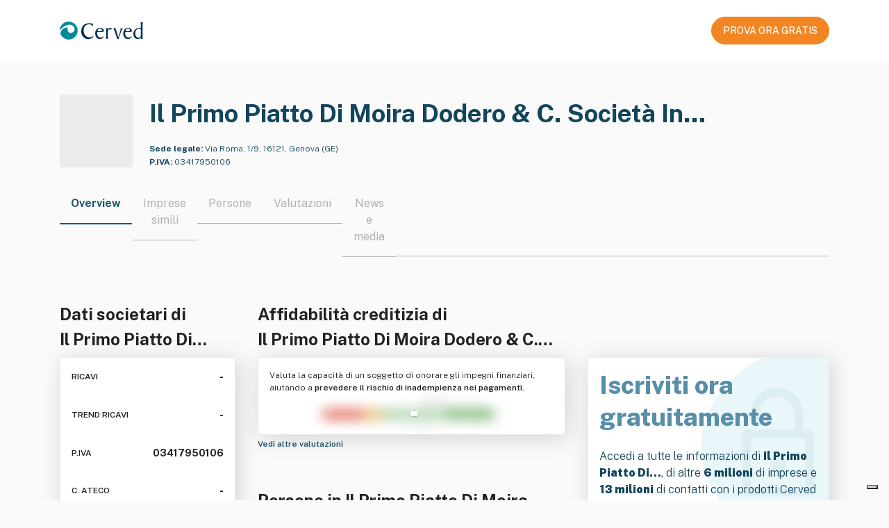

--- FILE ---
content_type: text/css; charset=UTF-8
request_url: https://atoka.io/ds/atoka-design-system-3.0.19.min.css
body_size: 34833
content:
@charset "UTF-8";@import url(https://fonts.googleapis.com/css2?family=Public+Sans:wght@300;400;500;600;700;800;900&display=swap);html{-ms-overflow-style:scrollbar;box-sizing:border-box}*,:after,:before{box-sizing:inherit}body{margin:0;padding:0}.bs4-v3{-ms-text-size-adjust:100%;-webkit-text-size-adjust:100%;-webkit-tap-highlight-color:rgba(0,0,0,0);background-color:#fafafa;color:#222;font-family:Public Sans,sans-serif,Arial;font-size:1rem;font-weight:300;line-height:1.5;margin:0}.bs4-v3 :root{--blue:#007bff;--indigo:#6610f2;--purple:#6f42c1;--pink:#e83e8c;--red:#f72200;--orange:#fd7e14;--yellow:#ffc107;--green:#28a745;--teal:#20c997;--cyan:#17a2b8;--white:#fff;--gray:#6c757d;--gray-dark:#343a40;--primary:#1f5871;--secondary:#b0b0b0;--success:#28a745;--info:#17a2b8;--warning:#fd7e14;--danger:#f72200;--light:#f8f9fa;--dark:#343a40;--breakpoint-xs:0;--breakpoint-sm:576px;--breakpoint-md:768px;--breakpoint-lg:992px;--breakpoint-xl:1200px;--font-family-sans-serif:"Public Sans","Helvetica Neue",Helvetica,Arial,sans-serif;--font-family-monospace:SFMono-Regular,Menlo,Monaco,Consolas,"Liberation Mono","Courier New",monospace}.bs4-v3 *,.bs4-v3 :after,.bs4-v3 :before{box-sizing:border-box}.bs4-v3 html{-webkit-text-size-adjust:100%;-webkit-tap-highlight-color:transparent;font-family:sans-serif;line-height:1.15}.bs4-v3 article,.bs4-v3 aside,.bs4-v3 figcaption,.bs4-v3 figure,.bs4-v3 footer,.bs4-v3 header,.bs4-v3 hgroup,.bs4-v3 main,.bs4-v3 nav,.bs4-v3 section{display:block}.bs4-v3 body{background-color:#fafafa;color:#222;font-family:Public Sans,Helvetica Neue,Helvetica,Arial,sans-serif;font-size:1rem;font-weight:300;line-height:1.5;margin:0;text-align:left}.bs4-v3 [tabindex="-1"]:focus:not(:focus-visible){outline:0!important}.bs4-v3 hr{box-sizing:content-box;height:0;overflow:visible}.bs4-v3 h1,.bs4-v3 h2,.bs4-v3 h3,.bs4-v3 h4,.bs4-v3 h5,.bs4-v3 h6{margin-bottom:8px;margin-top:0}.bs4-v3 p{margin-bottom:1rem;margin-top:0}.bs4-v3 abbr[data-original-title],.bs4-v3 abbr[title]{border-bottom:0;cursor:help;text-decoration:underline;text-decoration:underline dotted;text-decoration-skip-ink:none}.bs4-v3 address{font-style:normal;line-height:inherit;margin-bottom:1rem}.bs4-v3 dl,.bs4-v3 ol,.bs4-v3 ul{margin-bottom:1rem;margin-top:0}.bs4-v3 ol ol,.bs4-v3 ol ul,.bs4-v3 ul ol,.bs4-v3 ul ul{margin-bottom:0}.bs4-v3 dt{font-weight:700}.bs4-v3 dd{margin-bottom:.5rem;margin-left:0}.bs4-v3 blockquote{margin:0 0 1rem}.bs4-v3 b,.bs4-v3 strong{font-weight:bolder}.bs4-v3 small{font-size:80%}.bs4-v3 sub,.bs4-v3 sup{font-size:75%;line-height:0;position:relative;vertical-align:baseline}.bs4-v3 sub{bottom:-.25em}.bs4-v3 sup{top:-.5em}.bs4-v3 a{background-color:transparent;color:#1f5871;text-decoration:none}.bs4-v3 a:hover{color:#0f2935;text-decoration:underline}.bs4-v3 a:not([href]),.bs4-v3 a:not([href]):hover{color:inherit;text-decoration:none}.bs4-v3 code,.bs4-v3 kbd,.bs4-v3 pre,.bs4-v3 samp{font-family:SFMono-Regular,Menlo,Monaco,Consolas,Liberation Mono,Courier New,monospace;font-size:1em}.bs4-v3 pre{margin-bottom:1rem;margin-top:0;overflow:auto}.bs4-v3 figure{margin:0 0 1rem}.bs4-v3 img{border-style:none;vertical-align:middle}.bs4-v3 svg{overflow:hidden;vertical-align:middle}.bs4-v3 table{border-collapse:collapse}.bs4-v3 caption{caption-side:bottom;color:#6c757d;padding-bottom:.75rem;padding-top:.75rem;text-align:left}.bs4-v3 th{text-align:inherit}.bs4-v3 label{display:inline-block;margin-bottom:.5rem}.bs4-v3 button{border-radius:0}.bs4-v3 button:focus{outline:1px dotted;outline:5px auto -webkit-focus-ring-color}.bs4-v3 button,.bs4-v3 input,.bs4-v3 optgroup,.bs4-v3 select,.bs4-v3 textarea{font-family:inherit;font-size:inherit;line-height:inherit;margin:0}.bs4-v3 button,.bs4-v3 input{overflow:visible}.bs4-v3 button,.bs4-v3 select{text-transform:none}.bs4-v3 select{word-wrap:normal}.bs4-v3 [type=button],.bs4-v3 [type=reset],.bs4-v3 [type=submit],.bs4-v3 button{-webkit-appearance:button}.bs4-v3 [type=button]:not(:disabled),.bs4-v3 [type=reset]:not(:disabled),.bs4-v3 [type=submit]:not(:disabled),.bs4-v3 button:not(:disabled){cursor:pointer}.bs4-v3 [type=button]::-moz-focus-inner,.bs4-v3 [type=reset]::-moz-focus-inner,.bs4-v3 [type=submit]::-moz-focus-inner,.bs4-v3 button::-moz-focus-inner{border-style:none;padding:0}.bs4-v3 input[type=checkbox],.bs4-v3 input[type=radio]{box-sizing:border-box;padding:0}.bs4-v3 input[type=date],.bs4-v3 input[type=datetime-local],.bs4-v3 input[type=month],.bs4-v3 input[type=time]{-webkit-appearance:listbox}.bs4-v3 textarea{overflow:auto;resize:vertical}.bs4-v3 fieldset{border:0;margin:0;min-width:0;padding:0}.bs4-v3 legend{color:inherit;display:block;font-size:1.5rem;line-height:inherit;margin-bottom:.5rem;max-width:100%;padding:0;white-space:normal;width:100%}.bs4-v3 progress{vertical-align:baseline}.bs4-v3 [type=number]::-webkit-inner-spin-button,.bs4-v3 [type=number]::-webkit-outer-spin-button{height:auto}.bs4-v3 [type=search]{-webkit-appearance:none;outline-offset:-2px}.bs4-v3 [type=search]::-webkit-search-decoration{-webkit-appearance:none}.bs4-v3 ::-webkit-file-upload-button{-webkit-appearance:button;font:inherit}.bs4-v3 output{display:inline-block}.bs4-v3 summary{cursor:pointer;display:list-item}.bs4-v3 template{display:none}.bs4-v3 [hidden]{display:none!important}.bs4-v3 .h1,.bs4-v3 .h2,.bs4-v3 .h3,.bs4-v3 .h4,.bs4-v3 .h5,.bs4-v3 .h6,.bs4-v3 h1,.bs4-v3 h2,.bs4-v3 h3,.bs4-v3 h4,.bs4-v3 h5,.bs4-v3 h6{color:#222;font-weight:500;line-height:1.5;margin-bottom:8px}.bs4-v3 .h1,.bs4-v3 h1{font-size:2.75rem}.bs4-v3 .h2,.bs4-v3 h2{font-size:2.125rem}.bs4-v3 .h3,.bs4-v3 h3{font-size:1.5rem}.bs4-v3 .h4,.bs4-v3 h4{font-size:1.25rem}.bs4-v3 .h5,.bs4-v3 h5{font-size:1rem}.bs4-v3 .h6,.bs4-v3 h6{font-size:.875rem}.bs4-v3 .lead{font-size:1.25rem;font-weight:300}.bs4-v3 .display-1{font-size:6rem;font-weight:300;line-height:1.5}.bs4-v3 .display-2{font-size:5.5rem;font-weight:300;line-height:1.5}.bs4-v3 .display-3{font-size:4.5rem;font-weight:300;line-height:1.5}.bs4-v3 .display-4{font-size:3.5rem;font-weight:300;line-height:1.5}.bs4-v3 hr{border:0;border-top:1px solid rgba(34,34,34,.1);margin-bottom:16px;margin-top:16px}.bs4-v3 .small,.bs4-v3 small{font-size:80%;font-weight:400}.bs4-v3 .mark,.bs4-v3 mark{background-color:#fcf8e3;padding:.2em}.bs4-v3 .list-inline,.bs4-v3 .list-unstyled{list-style:none;padding-left:0}.bs4-v3 .list-inline-item{display:inline-block}.bs4-v3 .list-inline-item:not(:last-child){margin-right:.5rem}.bs4-v3 .initialism{font-size:90%;text-transform:uppercase}.bs4-v3 .blockquote{font-size:1.25rem;margin-bottom:16px}.bs4-v3 .blockquote-footer{color:#6c757d;display:block;font-size:80%}.bs4-v3 .blockquote-footer:before{content:"\2014\00A0"}.bs4-v3 .img-fluid,.bs4-v3 .img-thumbnail{height:auto;max-width:100%}.bs4-v3 .img-thumbnail{background-color:#fafafa;border:1px solid #dee2e6;border-radius:4px;padding:.25rem}.bs4-v3 .figure{display:inline-block}.bs4-v3 .figure-img{line-height:1;margin-bottom:8px}.bs4-v3 .figure-caption{color:#6c757d;font-size:90%}.bs4-v3 .container{margin-left:auto;margin-right:auto;padding-left:16px;padding-right:16px;width:100%}@media (min-width:576px){.bs4-v3 .container{max-width:540px}}@media (min-width:768px){.bs4-v3 .container{max-width:720px}}@media (min-width:992px){.bs4-v3 .container{max-width:960px}}@media (min-width:1200px){.bs4-v3 .container{max-width:1140px}}.bs4-v3 .bs4-v3 .container-lg,.bs4-v3 .bs4-v3 .container-md,.bs4-v3 .bs4-v3 .container-sm,.bs4-v3 .bs4-v3 .container-xl,.bs4-v3 .container-fluid{margin-left:auto;margin-right:auto;padding-left:16px;padding-right:16px;width:100%}@media (min-width:576px){.bs4-v3 \%responsive-container{max-width:540px}}@media (min-width:768px){.bs4-v3 \%responsive-container{max-width:720px}}@media (min-width:992px){.bs4-v3 \%responsive-container{max-width:960px}}@media (min-width:1200px){.bs4-v3 \%responsive-container{max-width:1140px}}.bs4-v3 .row{display:flex;flex-wrap:wrap;margin-left:-16px;margin-right:-16px}.bs4-v3 .no-gutters{margin-left:0;margin-right:0}.bs4-v3 .no-gutters>.col,.bs4-v3 .no-gutters>[class*=col-]{padding-left:0;padding-right:0}.bs4-v3 .col,.bs4-v3 .col-1,.bs4-v3 .col-10,.bs4-v3 .col-11,.bs4-v3 .col-12,.bs4-v3 .col-13,.bs4-v3 .col-14,.bs4-v3 .col-15,.bs4-v3 .col-16,.bs4-v3 .col-17,.bs4-v3 .col-18,.bs4-v3 .col-19,.bs4-v3 .col-2,.bs4-v3 .col-20,.bs4-v3 .col-21,.bs4-v3 .col-22,.bs4-v3 .col-23,.bs4-v3 .col-24,.bs4-v3 .col-3,.bs4-v3 .col-4,.bs4-v3 .col-5,.bs4-v3 .col-6,.bs4-v3 .col-7,.bs4-v3 .col-8,.bs4-v3 .col-9,.bs4-v3 .col-auto,.bs4-v3 \%grid-column{padding-left:16px;padding-right:16px;position:relative;width:100%}.bs4-v3 .col{flex-basis:0;flex-grow:1;max-width:100%}.bs4-v3 .row-cols-1>*{flex:0 0 100%;max-width:100%}.bs4-v3 .row-cols-2>*{flex:0 0 50%;max-width:50%}.bs4-v3 .row-cols-3>*{flex:0 0 33.33333333%;max-width:33.33333333%}.bs4-v3 .row-cols-4>*{flex:0 0 25%;max-width:25%}.bs4-v3 .row-cols-5>*{flex:0 0 20%;max-width:20%}.bs4-v3 .row-cols-6>*{flex:0 0 16.66666667%;max-width:16.66666667%}.bs4-v3 .col-auto{flex:0 0 auto;max-width:100%;width:auto}.bs4-v3 .col-1{flex:0 0 4.16666667%;max-width:4.16666667%}.bs4-v3 .col-2{flex:0 0 8.33333333%;max-width:8.33333333%}.bs4-v3 .col-3{flex:0 0 12.5%;max-width:12.5%}.bs4-v3 .col-4{flex:0 0 16.66666667%;max-width:16.66666667%}.bs4-v3 .col-5{flex:0 0 20.83333333%;max-width:20.83333333%}.bs4-v3 .col-6{flex:0 0 25%;max-width:25%}.bs4-v3 .col-7{flex:0 0 29.16666667%;max-width:29.16666667%}.bs4-v3 .col-8{flex:0 0 33.33333333%;max-width:33.33333333%}.bs4-v3 .col-9{flex:0 0 37.5%;max-width:37.5%}.bs4-v3 .col-10{flex:0 0 41.66666667%;max-width:41.66666667%}.bs4-v3 .col-11{flex:0 0 45.83333333%;max-width:45.83333333%}.bs4-v3 .col-12{flex:0 0 50%;max-width:50%}.bs4-v3 .col-13{flex:0 0 54.16666667%;max-width:54.16666667%}.bs4-v3 .col-14{flex:0 0 58.33333333%;max-width:58.33333333%}.bs4-v3 .col-15{flex:0 0 62.5%;max-width:62.5%}.bs4-v3 .col-16{flex:0 0 66.66666667%;max-width:66.66666667%}.bs4-v3 .col-17{flex:0 0 70.83333333%;max-width:70.83333333%}.bs4-v3 .col-18{flex:0 0 75%;max-width:75%}.bs4-v3 .col-19{flex:0 0 79.16666667%;max-width:79.16666667%}.bs4-v3 .col-20{flex:0 0 83.33333333%;max-width:83.33333333%}.bs4-v3 .col-21{flex:0 0 87.5%;max-width:87.5%}.bs4-v3 .col-22{flex:0 0 91.66666667%;max-width:91.66666667%}.bs4-v3 .col-23{flex:0 0 95.83333333%;max-width:95.83333333%}.bs4-v3 .col-24{flex:0 0 100%;max-width:100%}.bs4-v3 .order-first{order:-1}.bs4-v3 .order-last{order:25}.bs4-v3 .order-0{order:0}.bs4-v3 .order-1{order:1}.bs4-v3 .order-2{order:2}.bs4-v3 .order-3{order:3}.bs4-v3 .order-4{order:4}.bs4-v3 .order-5{order:5}.bs4-v3 .order-6{order:6}.bs4-v3 .order-7{order:7}.bs4-v3 .order-8{order:8}.bs4-v3 .order-9{order:9}.bs4-v3 .order-10{order:10}.bs4-v3 .order-11{order:11}.bs4-v3 .order-12{order:12}.bs4-v3 .order-13{order:13}.bs4-v3 .order-14{order:14}.bs4-v3 .order-15{order:15}.bs4-v3 .order-16{order:16}.bs4-v3 .order-17{order:17}.bs4-v3 .order-18{order:18}.bs4-v3 .order-19{order:19}.bs4-v3 .order-20{order:20}.bs4-v3 .order-21{order:21}.bs4-v3 .order-22{order:22}.bs4-v3 .order-23{order:23}.bs4-v3 .order-24{order:24}.bs4-v3 .offset-1{margin-left:4.16666667%}.bs4-v3 .offset-2{margin-left:8.33333333%}.bs4-v3 .offset-3{margin-left:12.5%}.bs4-v3 .offset-4{margin-left:16.66666667%}.bs4-v3 .offset-5{margin-left:20.83333333%}.bs4-v3 .offset-6{margin-left:25%}.bs4-v3 .offset-7{margin-left:29.16666667%}.bs4-v3 .offset-8{margin-left:33.33333333%}.bs4-v3 .offset-9{margin-left:37.5%}.bs4-v3 .offset-10{margin-left:41.66666667%}.bs4-v3 .offset-11{margin-left:45.83333333%}.bs4-v3 .offset-12{margin-left:50%}.bs4-v3 .offset-13{margin-left:54.16666667%}.bs4-v3 .offset-14{margin-left:58.33333333%}.bs4-v3 .offset-15{margin-left:62.5%}.bs4-v3 .offset-16{margin-left:66.66666667%}.bs4-v3 .offset-17{margin-left:70.83333333%}.bs4-v3 .offset-18{margin-left:75%}.bs4-v3 .offset-19{margin-left:79.16666667%}.bs4-v3 .offset-20{margin-left:83.33333333%}.bs4-v3 .offset-21{margin-left:87.5%}.bs4-v3 .offset-22{margin-left:91.66666667%}.bs4-v3 .offset-23{margin-left:95.83333333%}.bs4-v3 .col-sm,.bs4-v3 .col-sm-1,.bs4-v3 .col-sm-10,.bs4-v3 .col-sm-11,.bs4-v3 .col-sm-12,.bs4-v3 .col-sm-13,.bs4-v3 .col-sm-14,.bs4-v3 .col-sm-15,.bs4-v3 .col-sm-16,.bs4-v3 .col-sm-17,.bs4-v3 .col-sm-18,.bs4-v3 .col-sm-19,.bs4-v3 .col-sm-2,.bs4-v3 .col-sm-20,.bs4-v3 .col-sm-21,.bs4-v3 .col-sm-22,.bs4-v3 .col-sm-23,.bs4-v3 .col-sm-24,.bs4-v3 .col-sm-3,.bs4-v3 .col-sm-4,.bs4-v3 .col-sm-5,.bs4-v3 .col-sm-6,.bs4-v3 .col-sm-7,.bs4-v3 .col-sm-8,.bs4-v3 .col-sm-9,.bs4-v3 .col-sm-auto{padding-left:16px;padding-right:16px;position:relative;width:100%}@media (min-width:576px){.bs4-v3 .col-sm{flex-basis:0;flex-grow:1;max-width:100%}.bs4-v3 .row-cols-sm-1>*{flex:0 0 100%;max-width:100%}.bs4-v3 .row-cols-sm-2>*{flex:0 0 50%;max-width:50%}.bs4-v3 .row-cols-sm-3>*{flex:0 0 33.33333333%;max-width:33.33333333%}.bs4-v3 .row-cols-sm-4>*{flex:0 0 25%;max-width:25%}.bs4-v3 .row-cols-sm-5>*{flex:0 0 20%;max-width:20%}.bs4-v3 .row-cols-sm-6>*{flex:0 0 16.66666667%;max-width:16.66666667%}.bs4-v3 .col-sm-auto{flex:0 0 auto;max-width:100%;width:auto}.bs4-v3 .col-sm-1{flex:0 0 4.16666667%;max-width:4.16666667%}.bs4-v3 .col-sm-2{flex:0 0 8.33333333%;max-width:8.33333333%}.bs4-v3 .col-sm-3{flex:0 0 12.5%;max-width:12.5%}.bs4-v3 .col-sm-4{flex:0 0 16.66666667%;max-width:16.66666667%}.bs4-v3 .col-sm-5{flex:0 0 20.83333333%;max-width:20.83333333%}.bs4-v3 .col-sm-6{flex:0 0 25%;max-width:25%}.bs4-v3 .col-sm-7{flex:0 0 29.16666667%;max-width:29.16666667%}.bs4-v3 .col-sm-8{flex:0 0 33.33333333%;max-width:33.33333333%}.bs4-v3 .col-sm-9{flex:0 0 37.5%;max-width:37.5%}.bs4-v3 .col-sm-10{flex:0 0 41.66666667%;max-width:41.66666667%}.bs4-v3 .col-sm-11{flex:0 0 45.83333333%;max-width:45.83333333%}.bs4-v3 .col-sm-12{flex:0 0 50%;max-width:50%}.bs4-v3 .col-sm-13{flex:0 0 54.16666667%;max-width:54.16666667%}.bs4-v3 .col-sm-14{flex:0 0 58.33333333%;max-width:58.33333333%}.bs4-v3 .col-sm-15{flex:0 0 62.5%;max-width:62.5%}.bs4-v3 .col-sm-16{flex:0 0 66.66666667%;max-width:66.66666667%}.bs4-v3 .col-sm-17{flex:0 0 70.83333333%;max-width:70.83333333%}.bs4-v3 .col-sm-18{flex:0 0 75%;max-width:75%}.bs4-v3 .col-sm-19{flex:0 0 79.16666667%;max-width:79.16666667%}.bs4-v3 .col-sm-20{flex:0 0 83.33333333%;max-width:83.33333333%}.bs4-v3 .col-sm-21{flex:0 0 87.5%;max-width:87.5%}.bs4-v3 .col-sm-22{flex:0 0 91.66666667%;max-width:91.66666667%}.bs4-v3 .col-sm-23{flex:0 0 95.83333333%;max-width:95.83333333%}.bs4-v3 .col-sm-24{flex:0 0 100%;max-width:100%}.bs4-v3 .order-sm-first{order:-1}.bs4-v3 .order-sm-last{order:25}.bs4-v3 .order-sm-0{order:0}.bs4-v3 .order-sm-1{order:1}.bs4-v3 .order-sm-2{order:2}.bs4-v3 .order-sm-3{order:3}.bs4-v3 .order-sm-4{order:4}.bs4-v3 .order-sm-5{order:5}.bs4-v3 .order-sm-6{order:6}.bs4-v3 .order-sm-7{order:7}.bs4-v3 .order-sm-8{order:8}.bs4-v3 .order-sm-9{order:9}.bs4-v3 .order-sm-10{order:10}.bs4-v3 .order-sm-11{order:11}.bs4-v3 .order-sm-12{order:12}.bs4-v3 .order-sm-13{order:13}.bs4-v3 .order-sm-14{order:14}.bs4-v3 .order-sm-15{order:15}.bs4-v3 .order-sm-16{order:16}.bs4-v3 .order-sm-17{order:17}.bs4-v3 .order-sm-18{order:18}.bs4-v3 .order-sm-19{order:19}.bs4-v3 .order-sm-20{order:20}.bs4-v3 .order-sm-21{order:21}.bs4-v3 .order-sm-22{order:22}.bs4-v3 .order-sm-23{order:23}.bs4-v3 .order-sm-24{order:24}.bs4-v3 .offset-sm-0{margin-left:0}.bs4-v3 .offset-sm-1{margin-left:4.16666667%}.bs4-v3 .offset-sm-2{margin-left:8.33333333%}.bs4-v3 .offset-sm-3{margin-left:12.5%}.bs4-v3 .offset-sm-4{margin-left:16.66666667%}.bs4-v3 .offset-sm-5{margin-left:20.83333333%}.bs4-v3 .offset-sm-6{margin-left:25%}.bs4-v3 .offset-sm-7{margin-left:29.16666667%}.bs4-v3 .offset-sm-8{margin-left:33.33333333%}.bs4-v3 .offset-sm-9{margin-left:37.5%}.bs4-v3 .offset-sm-10{margin-left:41.66666667%}.bs4-v3 .offset-sm-11{margin-left:45.83333333%}.bs4-v3 .offset-sm-12{margin-left:50%}.bs4-v3 .offset-sm-13{margin-left:54.16666667%}.bs4-v3 .offset-sm-14{margin-left:58.33333333%}.bs4-v3 .offset-sm-15{margin-left:62.5%}.bs4-v3 .offset-sm-16{margin-left:66.66666667%}.bs4-v3 .offset-sm-17{margin-left:70.83333333%}.bs4-v3 .offset-sm-18{margin-left:75%}.bs4-v3 .offset-sm-19{margin-left:79.16666667%}.bs4-v3 .offset-sm-20{margin-left:83.33333333%}.bs4-v3 .offset-sm-21{margin-left:87.5%}.bs4-v3 .offset-sm-22{margin-left:91.66666667%}.bs4-v3 .offset-sm-23{margin-left:95.83333333%}}.bs4-v3 .col-md,.bs4-v3 .col-md-1,.bs4-v3 .col-md-10,.bs4-v3 .col-md-11,.bs4-v3 .col-md-12,.bs4-v3 .col-md-13,.bs4-v3 .col-md-14,.bs4-v3 .col-md-15,.bs4-v3 .col-md-16,.bs4-v3 .col-md-17,.bs4-v3 .col-md-18,.bs4-v3 .col-md-19,.bs4-v3 .col-md-2,.bs4-v3 .col-md-20,.bs4-v3 .col-md-21,.bs4-v3 .col-md-22,.bs4-v3 .col-md-23,.bs4-v3 .col-md-24,.bs4-v3 .col-md-3,.bs4-v3 .col-md-4,.bs4-v3 .col-md-5,.bs4-v3 .col-md-6,.bs4-v3 .col-md-7,.bs4-v3 .col-md-8,.bs4-v3 .col-md-9,.bs4-v3 .col-md-auto{padding-left:16px;padding-right:16px;position:relative;width:100%}@media (min-width:768px){.bs4-v3 .col-md{flex-basis:0;flex-grow:1;max-width:100%}.bs4-v3 .row-cols-md-1>*{flex:0 0 100%;max-width:100%}.bs4-v3 .row-cols-md-2>*{flex:0 0 50%;max-width:50%}.bs4-v3 .row-cols-md-3>*{flex:0 0 33.33333333%;max-width:33.33333333%}.bs4-v3 .row-cols-md-4>*{flex:0 0 25%;max-width:25%}.bs4-v3 .row-cols-md-5>*{flex:0 0 20%;max-width:20%}.bs4-v3 .row-cols-md-6>*{flex:0 0 16.66666667%;max-width:16.66666667%}.bs4-v3 .col-md-auto{flex:0 0 auto;max-width:100%;width:auto}.bs4-v3 .col-md-1{flex:0 0 4.16666667%;max-width:4.16666667%}.bs4-v3 .col-md-2{flex:0 0 8.33333333%;max-width:8.33333333%}.bs4-v3 .col-md-3{flex:0 0 12.5%;max-width:12.5%}.bs4-v3 .col-md-4{flex:0 0 16.66666667%;max-width:16.66666667%}.bs4-v3 .col-md-5{flex:0 0 20.83333333%;max-width:20.83333333%}.bs4-v3 .col-md-6{flex:0 0 25%;max-width:25%}.bs4-v3 .col-md-7{flex:0 0 29.16666667%;max-width:29.16666667%}.bs4-v3 .col-md-8{flex:0 0 33.33333333%;max-width:33.33333333%}.bs4-v3 .col-md-9{flex:0 0 37.5%;max-width:37.5%}.bs4-v3 .col-md-10{flex:0 0 41.66666667%;max-width:41.66666667%}.bs4-v3 .col-md-11{flex:0 0 45.83333333%;max-width:45.83333333%}.bs4-v3 .col-md-12{flex:0 0 50%;max-width:50%}.bs4-v3 .col-md-13{flex:0 0 54.16666667%;max-width:54.16666667%}.bs4-v3 .col-md-14{flex:0 0 58.33333333%;max-width:58.33333333%}.bs4-v3 .col-md-15{flex:0 0 62.5%;max-width:62.5%}.bs4-v3 .col-md-16{flex:0 0 66.66666667%;max-width:66.66666667%}.bs4-v3 .col-md-17{flex:0 0 70.83333333%;max-width:70.83333333%}.bs4-v3 .col-md-18{flex:0 0 75%;max-width:75%}.bs4-v3 .col-md-19{flex:0 0 79.16666667%;max-width:79.16666667%}.bs4-v3 .col-md-20{flex:0 0 83.33333333%;max-width:83.33333333%}.bs4-v3 .col-md-21{flex:0 0 87.5%;max-width:87.5%}.bs4-v3 .col-md-22{flex:0 0 91.66666667%;max-width:91.66666667%}.bs4-v3 .col-md-23{flex:0 0 95.83333333%;max-width:95.83333333%}.bs4-v3 .col-md-24{flex:0 0 100%;max-width:100%}.bs4-v3 .order-md-first{order:-1}.bs4-v3 .order-md-last{order:25}.bs4-v3 .order-md-0{order:0}.bs4-v3 .order-md-1{order:1}.bs4-v3 .order-md-2{order:2}.bs4-v3 .order-md-3{order:3}.bs4-v3 .order-md-4{order:4}.bs4-v3 .order-md-5{order:5}.bs4-v3 .order-md-6{order:6}.bs4-v3 .order-md-7{order:7}.bs4-v3 .order-md-8{order:8}.bs4-v3 .order-md-9{order:9}.bs4-v3 .order-md-10{order:10}.bs4-v3 .order-md-11{order:11}.bs4-v3 .order-md-12{order:12}.bs4-v3 .order-md-13{order:13}.bs4-v3 .order-md-14{order:14}.bs4-v3 .order-md-15{order:15}.bs4-v3 .order-md-16{order:16}.bs4-v3 .order-md-17{order:17}.bs4-v3 .order-md-18{order:18}.bs4-v3 .order-md-19{order:19}.bs4-v3 .order-md-20{order:20}.bs4-v3 .order-md-21{order:21}.bs4-v3 .order-md-22{order:22}.bs4-v3 .order-md-23{order:23}.bs4-v3 .order-md-24{order:24}.bs4-v3 .offset-md-0{margin-left:0}.bs4-v3 .offset-md-1{margin-left:4.16666667%}.bs4-v3 .offset-md-2{margin-left:8.33333333%}.bs4-v3 .offset-md-3{margin-left:12.5%}.bs4-v3 .offset-md-4{margin-left:16.66666667%}.bs4-v3 .offset-md-5{margin-left:20.83333333%}.bs4-v3 .offset-md-6{margin-left:25%}.bs4-v3 .offset-md-7{margin-left:29.16666667%}.bs4-v3 .offset-md-8{margin-left:33.33333333%}.bs4-v3 .offset-md-9{margin-left:37.5%}.bs4-v3 .offset-md-10{margin-left:41.66666667%}.bs4-v3 .offset-md-11{margin-left:45.83333333%}.bs4-v3 .offset-md-12{margin-left:50%}.bs4-v3 .offset-md-13{margin-left:54.16666667%}.bs4-v3 .offset-md-14{margin-left:58.33333333%}.bs4-v3 .offset-md-15{margin-left:62.5%}.bs4-v3 .offset-md-16{margin-left:66.66666667%}.bs4-v3 .offset-md-17{margin-left:70.83333333%}.bs4-v3 .offset-md-18{margin-left:75%}.bs4-v3 .offset-md-19{margin-left:79.16666667%}.bs4-v3 .offset-md-20{margin-left:83.33333333%}.bs4-v3 .offset-md-21{margin-left:87.5%}.bs4-v3 .offset-md-22{margin-left:91.66666667%}.bs4-v3 .offset-md-23{margin-left:95.83333333%}}.bs4-v3 .col-lg,.bs4-v3 .col-lg-1,.bs4-v3 .col-lg-10,.bs4-v3 .col-lg-11,.bs4-v3 .col-lg-12,.bs4-v3 .col-lg-13,.bs4-v3 .col-lg-14,.bs4-v3 .col-lg-15,.bs4-v3 .col-lg-16,.bs4-v3 .col-lg-17,.bs4-v3 .col-lg-18,.bs4-v3 .col-lg-19,.bs4-v3 .col-lg-2,.bs4-v3 .col-lg-20,.bs4-v3 .col-lg-21,.bs4-v3 .col-lg-22,.bs4-v3 .col-lg-23,.bs4-v3 .col-lg-24,.bs4-v3 .col-lg-3,.bs4-v3 .col-lg-4,.bs4-v3 .col-lg-5,.bs4-v3 .col-lg-6,.bs4-v3 .col-lg-7,.bs4-v3 .col-lg-8,.bs4-v3 .col-lg-9,.bs4-v3 .col-lg-auto{padding-left:16px;padding-right:16px;position:relative;width:100%}@media (min-width:992px){.bs4-v3 .col-lg{flex-basis:0;flex-grow:1;max-width:100%}.bs4-v3 .row-cols-lg-1>*{flex:0 0 100%;max-width:100%}.bs4-v3 .row-cols-lg-2>*{flex:0 0 50%;max-width:50%}.bs4-v3 .row-cols-lg-3>*{flex:0 0 33.33333333%;max-width:33.33333333%}.bs4-v3 .row-cols-lg-4>*{flex:0 0 25%;max-width:25%}.bs4-v3 .row-cols-lg-5>*{flex:0 0 20%;max-width:20%}.bs4-v3 .row-cols-lg-6>*{flex:0 0 16.66666667%;max-width:16.66666667%}.bs4-v3 .col-lg-auto{flex:0 0 auto;max-width:100%;width:auto}.bs4-v3 .col-lg-1{flex:0 0 4.16666667%;max-width:4.16666667%}.bs4-v3 .col-lg-2{flex:0 0 8.33333333%;max-width:8.33333333%}.bs4-v3 .col-lg-3{flex:0 0 12.5%;max-width:12.5%}.bs4-v3 .col-lg-4{flex:0 0 16.66666667%;max-width:16.66666667%}.bs4-v3 .col-lg-5{flex:0 0 20.83333333%;max-width:20.83333333%}.bs4-v3 .col-lg-6{flex:0 0 25%;max-width:25%}.bs4-v3 .col-lg-7{flex:0 0 29.16666667%;max-width:29.16666667%}.bs4-v3 .col-lg-8{flex:0 0 33.33333333%;max-width:33.33333333%}.bs4-v3 .col-lg-9{flex:0 0 37.5%;max-width:37.5%}.bs4-v3 .col-lg-10{flex:0 0 41.66666667%;max-width:41.66666667%}.bs4-v3 .col-lg-11{flex:0 0 45.83333333%;max-width:45.83333333%}.bs4-v3 .col-lg-12{flex:0 0 50%;max-width:50%}.bs4-v3 .col-lg-13{flex:0 0 54.16666667%;max-width:54.16666667%}.bs4-v3 .col-lg-14{flex:0 0 58.33333333%;max-width:58.33333333%}.bs4-v3 .col-lg-15{flex:0 0 62.5%;max-width:62.5%}.bs4-v3 .col-lg-16{flex:0 0 66.66666667%;max-width:66.66666667%}.bs4-v3 .col-lg-17{flex:0 0 70.83333333%;max-width:70.83333333%}.bs4-v3 .col-lg-18{flex:0 0 75%;max-width:75%}.bs4-v3 .col-lg-19{flex:0 0 79.16666667%;max-width:79.16666667%}.bs4-v3 .col-lg-20{flex:0 0 83.33333333%;max-width:83.33333333%}.bs4-v3 .col-lg-21{flex:0 0 87.5%;max-width:87.5%}.bs4-v3 .col-lg-22{flex:0 0 91.66666667%;max-width:91.66666667%}.bs4-v3 .col-lg-23{flex:0 0 95.83333333%;max-width:95.83333333%}.bs4-v3 .col-lg-24{flex:0 0 100%;max-width:100%}.bs4-v3 .order-lg-first{order:-1}.bs4-v3 .order-lg-last{order:25}.bs4-v3 .order-lg-0{order:0}.bs4-v3 .order-lg-1{order:1}.bs4-v3 .order-lg-2{order:2}.bs4-v3 .order-lg-3{order:3}.bs4-v3 .order-lg-4{order:4}.bs4-v3 .order-lg-5{order:5}.bs4-v3 .order-lg-6{order:6}.bs4-v3 .order-lg-7{order:7}.bs4-v3 .order-lg-8{order:8}.bs4-v3 .order-lg-9{order:9}.bs4-v3 .order-lg-10{order:10}.bs4-v3 .order-lg-11{order:11}.bs4-v3 .order-lg-12{order:12}.bs4-v3 .order-lg-13{order:13}.bs4-v3 .order-lg-14{order:14}.bs4-v3 .order-lg-15{order:15}.bs4-v3 .order-lg-16{order:16}.bs4-v3 .order-lg-17{order:17}.bs4-v3 .order-lg-18{order:18}.bs4-v3 .order-lg-19{order:19}.bs4-v3 .order-lg-20{order:20}.bs4-v3 .order-lg-21{order:21}.bs4-v3 .order-lg-22{order:22}.bs4-v3 .order-lg-23{order:23}.bs4-v3 .order-lg-24{order:24}.bs4-v3 .offset-lg-0{margin-left:0}.bs4-v3 .offset-lg-1{margin-left:4.16666667%}.bs4-v3 .offset-lg-2{margin-left:8.33333333%}.bs4-v3 .offset-lg-3{margin-left:12.5%}.bs4-v3 .offset-lg-4{margin-left:16.66666667%}.bs4-v3 .offset-lg-5{margin-left:20.83333333%}.bs4-v3 .offset-lg-6{margin-left:25%}.bs4-v3 .offset-lg-7{margin-left:29.16666667%}.bs4-v3 .offset-lg-8{margin-left:33.33333333%}.bs4-v3 .offset-lg-9{margin-left:37.5%}.bs4-v3 .offset-lg-10{margin-left:41.66666667%}.bs4-v3 .offset-lg-11{margin-left:45.83333333%}.bs4-v3 .offset-lg-12{margin-left:50%}.bs4-v3 .offset-lg-13{margin-left:54.16666667%}.bs4-v3 .offset-lg-14{margin-left:58.33333333%}.bs4-v3 .offset-lg-15{margin-left:62.5%}.bs4-v3 .offset-lg-16{margin-left:66.66666667%}.bs4-v3 .offset-lg-17{margin-left:70.83333333%}.bs4-v3 .offset-lg-18{margin-left:75%}.bs4-v3 .offset-lg-19{margin-left:79.16666667%}.bs4-v3 .offset-lg-20{margin-left:83.33333333%}.bs4-v3 .offset-lg-21{margin-left:87.5%}.bs4-v3 .offset-lg-22{margin-left:91.66666667%}.bs4-v3 .offset-lg-23{margin-left:95.83333333%}}.bs4-v3 .col-xl,.bs4-v3 .col-xl-1,.bs4-v3 .col-xl-10,.bs4-v3 .col-xl-11,.bs4-v3 .col-xl-12,.bs4-v3 .col-xl-13,.bs4-v3 .col-xl-14,.bs4-v3 .col-xl-15,.bs4-v3 .col-xl-16,.bs4-v3 .col-xl-17,.bs4-v3 .col-xl-18,.bs4-v3 .col-xl-19,.bs4-v3 .col-xl-2,.bs4-v3 .col-xl-20,.bs4-v3 .col-xl-21,.bs4-v3 .col-xl-22,.bs4-v3 .col-xl-23,.bs4-v3 .col-xl-24,.bs4-v3 .col-xl-3,.bs4-v3 .col-xl-4,.bs4-v3 .col-xl-5,.bs4-v3 .col-xl-6,.bs4-v3 .col-xl-7,.bs4-v3 .col-xl-8,.bs4-v3 .col-xl-9,.bs4-v3 .col-xl-auto{padding-left:16px;padding-right:16px;position:relative;width:100%}@media (min-width:1200px){.bs4-v3 .col-xl{flex-basis:0;flex-grow:1;max-width:100%}.bs4-v3 .row-cols-xl-1>*{flex:0 0 100%;max-width:100%}.bs4-v3 .row-cols-xl-2>*{flex:0 0 50%;max-width:50%}.bs4-v3 .row-cols-xl-3>*{flex:0 0 33.33333333%;max-width:33.33333333%}.bs4-v3 .row-cols-xl-4>*{flex:0 0 25%;max-width:25%}.bs4-v3 .row-cols-xl-5>*{flex:0 0 20%;max-width:20%}.bs4-v3 .row-cols-xl-6>*{flex:0 0 16.66666667%;max-width:16.66666667%}.bs4-v3 .col-xl-auto{flex:0 0 auto;max-width:100%;width:auto}.bs4-v3 .col-xl-1{flex:0 0 4.16666667%;max-width:4.16666667%}.bs4-v3 .col-xl-2{flex:0 0 8.33333333%;max-width:8.33333333%}.bs4-v3 .col-xl-3{flex:0 0 12.5%;max-width:12.5%}.bs4-v3 .col-xl-4{flex:0 0 16.66666667%;max-width:16.66666667%}.bs4-v3 .col-xl-5{flex:0 0 20.83333333%;max-width:20.83333333%}.bs4-v3 .col-xl-6{flex:0 0 25%;max-width:25%}.bs4-v3 .col-xl-7{flex:0 0 29.16666667%;max-width:29.16666667%}.bs4-v3 .col-xl-8{flex:0 0 33.33333333%;max-width:33.33333333%}.bs4-v3 .col-xl-9{flex:0 0 37.5%;max-width:37.5%}.bs4-v3 .col-xl-10{flex:0 0 41.66666667%;max-width:41.66666667%}.bs4-v3 .col-xl-11{flex:0 0 45.83333333%;max-width:45.83333333%}.bs4-v3 .col-xl-12{flex:0 0 50%;max-width:50%}.bs4-v3 .col-xl-13{flex:0 0 54.16666667%;max-width:54.16666667%}.bs4-v3 .col-xl-14{flex:0 0 58.33333333%;max-width:58.33333333%}.bs4-v3 .col-xl-15{flex:0 0 62.5%;max-width:62.5%}.bs4-v3 .col-xl-16{flex:0 0 66.66666667%;max-width:66.66666667%}.bs4-v3 .col-xl-17{flex:0 0 70.83333333%;max-width:70.83333333%}.bs4-v3 .col-xl-18{flex:0 0 75%;max-width:75%}.bs4-v3 .col-xl-19{flex:0 0 79.16666667%;max-width:79.16666667%}.bs4-v3 .col-xl-20{flex:0 0 83.33333333%;max-width:83.33333333%}.bs4-v3 .col-xl-21{flex:0 0 87.5%;max-width:87.5%}.bs4-v3 .col-xl-22{flex:0 0 91.66666667%;max-width:91.66666667%}.bs4-v3 .col-xl-23{flex:0 0 95.83333333%;max-width:95.83333333%}.bs4-v3 .col-xl-24{flex:0 0 100%;max-width:100%}.bs4-v3 .order-xl-first{order:-1}.bs4-v3 .order-xl-last{order:25}.bs4-v3 .order-xl-0{order:0}.bs4-v3 .order-xl-1{order:1}.bs4-v3 .order-xl-2{order:2}.bs4-v3 .order-xl-3{order:3}.bs4-v3 .order-xl-4{order:4}.bs4-v3 .order-xl-5{order:5}.bs4-v3 .order-xl-6{order:6}.bs4-v3 .order-xl-7{order:7}.bs4-v3 .order-xl-8{order:8}.bs4-v3 .order-xl-9{order:9}.bs4-v3 .order-xl-10{order:10}.bs4-v3 .order-xl-11{order:11}.bs4-v3 .order-xl-12{order:12}.bs4-v3 .order-xl-13{order:13}.bs4-v3 .order-xl-14{order:14}.bs4-v3 .order-xl-15{order:15}.bs4-v3 .order-xl-16{order:16}.bs4-v3 .order-xl-17{order:17}.bs4-v3 .order-xl-18{order:18}.bs4-v3 .order-xl-19{order:19}.bs4-v3 .order-xl-20{order:20}.bs4-v3 .order-xl-21{order:21}.bs4-v3 .order-xl-22{order:22}.bs4-v3 .order-xl-23{order:23}.bs4-v3 .order-xl-24{order:24}.bs4-v3 .offset-xl-0{margin-left:0}.bs4-v3 .offset-xl-1{margin-left:4.16666667%}.bs4-v3 .offset-xl-2{margin-left:8.33333333%}.bs4-v3 .offset-xl-3{margin-left:12.5%}.bs4-v3 .offset-xl-4{margin-left:16.66666667%}.bs4-v3 .offset-xl-5{margin-left:20.83333333%}.bs4-v3 .offset-xl-6{margin-left:25%}.bs4-v3 .offset-xl-7{margin-left:29.16666667%}.bs4-v3 .offset-xl-8{margin-left:33.33333333%}.bs4-v3 .offset-xl-9{margin-left:37.5%}.bs4-v3 .offset-xl-10{margin-left:41.66666667%}.bs4-v3 .offset-xl-11{margin-left:45.83333333%}.bs4-v3 .offset-xl-12{margin-left:50%}.bs4-v3 .offset-xl-13{margin-left:54.16666667%}.bs4-v3 .offset-xl-14{margin-left:58.33333333%}.bs4-v3 .offset-xl-15{margin-left:62.5%}.bs4-v3 .offset-xl-16{margin-left:66.66666667%}.bs4-v3 .offset-xl-17{margin-left:70.83333333%}.bs4-v3 .offset-xl-18{margin-left:75%}.bs4-v3 .offset-xl-19{margin-left:79.16666667%}.bs4-v3 .offset-xl-20{margin-left:83.33333333%}.bs4-v3 .offset-xl-21{margin-left:87.5%}.bs4-v3 .offset-xl-22{margin-left:91.66666667%}.bs4-v3 .offset-xl-23{margin-left:95.83333333%}}.bs4-v3 .table{color:#222;margin-bottom:16px;width:100%}.bs4-v3 .table td,.bs4-v3 .table th{border-top:1px solid #dee2e6;padding:.75rem;vertical-align:top}.bs4-v3 .table thead th{border-bottom:2px solid #dee2e6;vertical-align:bottom}.bs4-v3 .table tbody+tbody{border-top:2px solid #dee2e6}.bs4-v3 .table-sm td,.bs4-v3 .table-sm th{padding:.3rem}.bs4-v3 .table-bordered,.bs4-v3 .table-bordered td,.bs4-v3 .table-bordered th{border:1px solid #dee2e6}.bs4-v3 .table-bordered thead td,.bs4-v3 .table-bordered thead th{border-bottom-width:2px}.bs4-v3 .table-borderless tbody+tbody,.bs4-v3 .table-borderless td,.bs4-v3 .table-borderless th,.bs4-v3 .table-borderless thead th{border:0}.bs4-v3 .table-striped tbody tr:nth-of-type(odd){background-color:rgba(34,34,34,.05)}.bs4-v3 .table-hover tbody tr:hover{background-color:rgba(34,34,34,.075);color:#222}.bs4-v3 .table-primary,.bs4-v3 .table-primary>td,.bs4-v3 .table-primary>th{background-color:#c0d0d7}.bs4-v3 .table-primary tbody+tbody,.bs4-v3 .table-primary td,.bs4-v3 .table-primary th,.bs4-v3 .table-primary thead th{border-color:#8ba8b5}.bs4-v3 .table-hover .table-primary:hover,.bs4-v3 .table-hover .table-primary:hover>td,.bs4-v3 .table-hover .table-primary:hover>th{background-color:#b0c4cd}.bs4-v3 .table-secondary,.bs4-v3 .table-secondary>td,.bs4-v3 .table-secondary>th{background-color:#e9e9e9}.bs4-v3 .table-secondary tbody+tbody,.bs4-v3 .table-secondary td,.bs4-v3 .table-secondary th,.bs4-v3 .table-secondary thead th{border-color:#d6d6d6}.bs4-v3 .table-hover .table-secondary:hover,.bs4-v3 .table-hover .table-secondary:hover>td,.bs4-v3 .table-hover .table-secondary:hover>th{background-color:#dcdcdc}.bs4-v3 .table-success,.bs4-v3 .table-success>td,.bs4-v3 .table-success>th{background-color:#c3e6cb}.bs4-v3 .table-success tbody+tbody,.bs4-v3 .table-success td,.bs4-v3 .table-success th,.bs4-v3 .table-success thead th{border-color:#8fd19e}.bs4-v3 .table-hover .table-success:hover,.bs4-v3 .table-hover .table-success:hover>td,.bs4-v3 .table-hover .table-success:hover>th{background-color:#b1dfbb}.bs4-v3 .table-info,.bs4-v3 .table-info>td,.bs4-v3 .table-info>th{background-color:#bee5eb}.bs4-v3 .table-info tbody+tbody,.bs4-v3 .table-info td,.bs4-v3 .table-info th,.bs4-v3 .table-info thead th{border-color:#86cfda}.bs4-v3 .table-hover .table-info:hover,.bs4-v3 .table-hover .table-info:hover>td,.bs4-v3 .table-hover .table-info:hover>th{background-color:#abdde5}.bs4-v3 .table-warning,.bs4-v3 .table-warning>td,.bs4-v3 .table-warning>th{background-color:#fedbbd}.bs4-v3 .table-warning tbody+tbody,.bs4-v3 .table-warning td,.bs4-v3 .table-warning th,.bs4-v3 .table-warning thead th{border-color:#febc85}.bs4-v3 .table-hover .table-warning:hover,.bs4-v3 .table-hover .table-warning:hover>td,.bs4-v3 .table-hover .table-warning:hover>th{background-color:#fecda4}.bs4-v3 .table-danger,.bs4-v3 .table-danger>td,.bs4-v3 .table-danger>th{background-color:#fdc1b8}.bs4-v3 .table-danger tbody+tbody,.bs4-v3 .table-danger td,.bs4-v3 .table-danger th,.bs4-v3 .table-danger thead th{border-color:#fb8c7a}.bs4-v3 .table-hover .table-danger:hover,.bs4-v3 .table-hover .table-danger:hover>td,.bs4-v3 .table-hover .table-danger:hover>th{background-color:#fcab9f}.bs4-v3 .table-light,.bs4-v3 .table-light>td,.bs4-v3 .table-light>th{background-color:#fdfdfe}.bs4-v3 .table-light tbody+tbody,.bs4-v3 .table-light td,.bs4-v3 .table-light th,.bs4-v3 .table-light thead th{border-color:#fbfcfc}.bs4-v3 .table-hover .table-light:hover,.bs4-v3 .table-hover .table-light:hover>td,.bs4-v3 .table-hover .table-light:hover>th{background-color:#ececf5}.bs4-v3 .table-dark,.bs4-v3 .table-dark>td,.bs4-v3 .table-dark>th{background-color:#c6c8ca}.bs4-v3 .table-dark tbody+tbody,.bs4-v3 .table-dark td,.bs4-v3 .table-dark th,.bs4-v3 .table-dark thead th{border-color:#95999c}.bs4-v3 .table-hover .table-dark:hover,.bs4-v3 .table-hover .table-dark:hover>td,.bs4-v3 .table-hover .table-dark:hover>th{background-color:#b9bbbe}.bs4-v3 .table-active,.bs4-v3 .table-active>td,.bs4-v3 .table-active>th{background-color:rgba(34,34,34,.075)}.bs4-v3 .table-hover .table-active:hover,.bs4-v3 .table-hover .table-active:hover>td,.bs4-v3 .table-hover .table-active:hover>th{background-color:hsla(0,0%,8%,.075)}.bs4-v3 .table .thead-dark th{background-color:#343a40;border-color:#454d55;color:#fff}.bs4-v3 .table .thead-light th{background-color:#e9ecef;border-color:#dee2e6;color:#495057}.bs4-v3 .table-dark{background-color:#343a40;color:#fff}.bs4-v3 .table-dark td,.bs4-v3 .table-dark th,.bs4-v3 .table-dark thead th{border-color:#454d55}.bs4-v3 .table-dark.table-bordered{border:0}.bs4-v3 .table-dark.table-striped tbody tr:nth-of-type(odd){background-color:hsla(0,0%,100%,.05)}.bs4-v3 .table-dark.table-hover tbody tr:hover{background-color:hsla(0,0%,100%,.075);color:#fff}@media (max-width:575.98px){.bs4-v3 .table-responsive-sm{-webkit-overflow-scrolling:touch;display:block;overflow-x:auto;width:100%}.bs4-v3 .table-responsive-sm>.table-bordered{border:0}}@media (max-width:767.98px){.bs4-v3 .table-responsive-md{-webkit-overflow-scrolling:touch;display:block;overflow-x:auto;width:100%}.bs4-v3 .table-responsive-md>.table-bordered{border:0}}@media (max-width:991.98px){.bs4-v3 .table-responsive-lg{-webkit-overflow-scrolling:touch;display:block;overflow-x:auto;width:100%}.bs4-v3 .table-responsive-lg>.table-bordered{border:0}}@media (max-width:1199.98px){.bs4-v3 .table-responsive-xl{-webkit-overflow-scrolling:touch;display:block;overflow-x:auto;width:100%}.bs4-v3 .table-responsive-xl>.table-bordered{border:0}}.bs4-v3 .table-responsive{-webkit-overflow-scrolling:touch;display:block;overflow-x:auto;width:100%}.bs4-v3 .table-responsive>.table-bordered{border:0}.bs4-v3 .form-control{background-clip:padding-box;background-color:#fff;border:1px solid #ced4da;border-radius:4px;color:#495057;display:block;font-size:1rem;font-weight:300;height:calc(1.5em + .75rem + 2px);line-height:1.5;padding:.375rem .75rem;transition:border-color .15s ease-in-out,box-shadow .15s ease-in-out;width:100%}@media (prefers-reduced-motion:reduce){.bs4-v3 .form-control{transition:none}}.bs4-v3 .form-control::-ms-expand{background-color:transparent;border:0}.bs4-v3 .form-control:-moz-focusring{color:transparent;text-shadow:0 0 0 #495057}.bs4-v3 .form-control:focus{background-color:#fff;border-color:#44a2cc;box-shadow:0 0 0 .2rem rgba(31,88,113,.25);color:#495057;outline:0}.bs4-v3 .form-control::placeholder{color:#6c757d;opacity:1}.bs4-v3 .form-control:disabled,.bs4-v3 .form-control[readonly]{background-color:#e9ecef;opacity:1}.bs4-v3 select.form-control:focus::-ms-value{background-color:#fff;color:#495057}.bs4-v3 .form-control-file,.bs4-v3 .form-control-range{display:block;width:100%}.bs4-v3 .col-form-label{font-size:inherit;line-height:1.5;margin-bottom:0;padding-bottom:calc(.375rem + 1px);padding-top:calc(.375rem + 1px)}.bs4-v3 .col-form-label-lg{font-size:1.25rem;line-height:1.5;padding-bottom:calc(.5rem + 1px);padding-top:calc(.5rem + 1px)}.bs4-v3 .col-form-label-sm{font-size:.875rem;line-height:1.5;padding-bottom:calc(.25rem + 1px);padding-top:calc(.25rem + 1px)}.bs4-v3 .form-control-plaintext{background-color:transparent;border:solid transparent;border-width:1px 0;color:#222;display:block;font-size:1rem;line-height:1.5;margin-bottom:0;padding:.375rem 0;width:100%}.bs4-v3 .form-control-plaintext.form-control-lg,.bs4-v3 .form-control-plaintext.form-control-sm{padding-left:0;padding-right:0}.bs4-v3 .form-control-sm{border-radius:2px;font-size:.875rem;height:calc(1.5em + .5rem + 2px);line-height:1.5;padding:.25rem .5rem}.bs4-v3 .form-control-lg{border-radius:16px;font-size:1.25rem;height:calc(1.5em + 1rem + 2px);line-height:1.5;padding:.5rem 1rem}.bs4-v3 select.form-control[multiple],.bs4-v3 select.form-control[size],.bs4-v3 textarea.form-control{height:auto}.bs4-v3 .form-group{margin-bottom:1rem}.bs4-v3 .form-text{display:block;margin-top:.25rem}.bs4-v3 .form-row{display:flex;flex-wrap:wrap;margin-left:-5px;margin-right:-5px}.bs4-v3 .form-row>.col,.bs4-v3 .form-row>[class*=col-]{padding-left:5px;padding-right:5px}.bs4-v3 .form-check{display:block;padding-left:1.25rem;position:relative}.bs4-v3 .form-check-input{margin-left:-1.25rem;margin-top:.3rem;position:absolute}.bs4-v3 .form-check-input:disabled~.form-check-label,.bs4-v3 .form-check-input[disabled]~.form-check-label{color:#6c757d}.bs4-v3 .form-check-label{margin-bottom:0}.bs4-v3 .form-check-inline{align-items:center;display:inline-flex;margin-right:.75rem;padding-left:0}.bs4-v3 .form-check-inline .form-check-input{margin-left:0;margin-right:.3125rem;margin-top:0;position:static}.bs4-v3 .valid-feedback{color:#28a745;display:none;font-size:80%;margin-top:.25rem;width:100%}.bs4-v3 .valid-tooltip{background-color:rgba(40,167,69,.9);border-radius:4px;color:#fff;display:none;font-size:.875rem;line-height:1.5;margin-top:.1rem;max-width:100%;padding:.25rem .5rem;position:absolute;top:100%;z-index:5}.bs4-v3.is-valid~.valid-feedback,.bs4-v3.is-valid~.valid-tooltip,.was-validated .bs4-v3:valid~.valid-feedback,.was-validated .bs4-v3:valid~.valid-tooltip{display:block}.bs4-v3 .form-control.is-valid,.was-validated .bs4-v3 .form-control:valid{background-image:url("data:image/svg+xml;charset=utf-8,%3Csvg xmlns='http://www.w3.org/2000/svg' width='8' height='8'%3E%3Cpath fill='%2328a745' d='M2.3 6.73.6 4.53c-.4-1.04.46-1.4 1.1-.8l1.1 1.4 3.4-3.8c.6-.63 1.6-.27 1.2.7l-4 4.6c-.43.5-.8.4-1.1.1z'/%3E%3C/svg%3E");background-position:right calc(.375em + .1875rem) center;background-repeat:no-repeat;background-size:calc(.75em + .375rem) calc(.75em + .375rem);border-color:#28a745;padding-right:calc(1.5em + .75rem)}.bs4-v3 .form-control.is-valid:focus,.was-validated .bs4-v3 .form-control:valid:focus{border-color:#28a745;box-shadow:0 0 0 .2rem rgba(40,167,69,.25)}.bs4-v3 textarea.form-control.is-valid,.was-validated .bs4-v3 textarea.form-control:valid{background-position:top calc(.375em + .1875rem) right calc(.375em + .1875rem);padding-right:calc(1.5em + .75rem)}.bs4-v3 .custom-select.is-valid,.was-validated .bs4-v3 .custom-select:valid{background:url("data:image/svg+xml;charset=utf-8,%3Csvg xmlns='http://www.w3.org/2000/svg' width='4' height='5'%3E%3Cpath fill='%23343a40' d='M2 0 0 2h4zm0 5L0 3h4z'/%3E%3C/svg%3E") no-repeat right .75rem center/8px 10px,url("data:image/svg+xml;charset=utf-8,%3Csvg xmlns='http://www.w3.org/2000/svg' width='8' height='8'%3E%3Cpath fill='%2328a745' d='M2.3 6.73.6 4.53c-.4-1.04.46-1.4 1.1-.8l1.1 1.4 3.4-3.8c.6-.63 1.6-.27 1.2.7l-4 4.6c-.43.5-.8.4-1.1.1z'/%3E%3C/svg%3E") #fff no-repeat center right 1.75rem/calc(.75em + .375rem) calc(.75em + .375rem);border-color:#28a745;padding-right:calc(.75em + 2.3125rem)}.bs4-v3 .custom-select.is-valid:focus,.was-validated .bs4-v3 .custom-select:valid:focus{border-color:#28a745;box-shadow:0 0 0 .2rem rgba(40,167,69,.25)}.bs4-v3 .form-check-input.is-valid~.form-check-label,.was-validated .bs4-v3 .form-check-input:valid~.form-check-label{color:#28a745}.bs4-v3 .form-check-input.is-valid~.valid-feedback,.bs4-v3 .form-check-input.is-valid~.valid-tooltip,.was-validated .bs4-v3 .form-check-input:valid~.valid-feedback,.was-validated .bs4-v3 .form-check-input:valid~.valid-tooltip{display:block}.bs4-v3 .custom-control-input.is-valid~.custom-control-label,.was-validated .bs4-v3 .custom-control-input:valid~.custom-control-label{color:#28a745}.bs4-v3 .custom-control-input.is-valid~.custom-control-label:before,.was-validated .bs4-v3 .custom-control-input:valid~.custom-control-label:before{border-color:#28a745}.bs4-v3 .custom-control-input.is-valid:checked~.custom-control-label:before,.was-validated .bs4-v3 .custom-control-input:valid:checked~.custom-control-label:before{background-color:#34ce57;border-color:#34ce57}.bs4-v3 .custom-control-input.is-valid:focus~.custom-control-label:before,.was-validated .bs4-v3 .custom-control-input:valid:focus~.custom-control-label:before{box-shadow:0 0 0 .2rem rgba(40,167,69,.25)}.bs4-v3 .custom-control-input.is-valid:focus:not(:checked)~.custom-control-label:before,.was-validated .bs4-v3 .custom-control-input:valid:focus:not(:checked)~.custom-control-label:before{border-color:#28a745}.bs4-v3 .custom-file-input.is-valid~.custom-file-label,.was-validated .bs4-v3 .custom-file-input:valid~.custom-file-label{border-color:#28a745}.bs4-v3 .custom-file-input.is-valid:focus~.custom-file-label,.was-validated .bs4-v3 .custom-file-input:valid:focus~.custom-file-label{border-color:#28a745;box-shadow:0 0 0 .2rem rgba(40,167,69,.25)}.bs4-v3 .invalid-feedback{color:#f72200;display:none;font-size:80%;margin-top:.25rem;width:100%}.bs4-v3 .invalid-tooltip{background-color:rgba(247,34,0,.9);border-radius:4px;color:#fff;display:none;font-size:.875rem;line-height:1.5;margin-top:.1rem;max-width:100%;padding:.25rem .5rem;position:absolute;top:100%;z-index:5}.bs4-v3.is-invalid~.invalid-feedback,.bs4-v3.is-invalid~.invalid-tooltip,.was-validated .bs4-v3:invalid~.invalid-feedback,.was-validated .bs4-v3:invalid~.invalid-tooltip{display:block}.bs4-v3 .form-control.is-invalid,.was-validated .bs4-v3 .form-control:invalid{background-image:url("data:image/svg+xml;charset=utf-8,%3Csvg xmlns='http://www.w3.org/2000/svg' width='12' height='12' fill='none' stroke='%23f72200'%3E%3Ccircle cx='6' cy='6' r='4.5'/%3E%3Cpath stroke-linejoin='round' d='M5.8 3.6h.4L6 6.5z'/%3E%3Ccircle cx='6' cy='8.2' r='.6' fill='%23f72200' stroke='none'/%3E%3C/svg%3E");background-position:right calc(.375em + .1875rem) center;background-repeat:no-repeat;background-size:calc(.75em + .375rem) calc(.75em + .375rem);border-color:#f72200;padding-right:calc(1.5em + .75rem)}.bs4-v3 .form-control.is-invalid:focus,.was-validated .bs4-v3 .form-control:invalid:focus{border-color:#f72200;box-shadow:0 0 0 .2rem rgba(247,34,0,.25)}.bs4-v3 textarea.form-control.is-invalid,.was-validated .bs4-v3 textarea.form-control:invalid{background-position:top calc(.375em + .1875rem) right calc(.375em + .1875rem);padding-right:calc(1.5em + .75rem)}.bs4-v3 .custom-select.is-invalid,.was-validated .bs4-v3 .custom-select:invalid{background:url("data:image/svg+xml;charset=utf-8,%3Csvg xmlns='http://www.w3.org/2000/svg' width='4' height='5'%3E%3Cpath fill='%23343a40' d='M2 0 0 2h4zm0 5L0 3h4z'/%3E%3C/svg%3E") no-repeat right .75rem center/8px 10px,url("data:image/svg+xml;charset=utf-8,%3Csvg xmlns='http://www.w3.org/2000/svg' width='12' height='12' fill='none' stroke='%23f72200'%3E%3Ccircle cx='6' cy='6' r='4.5'/%3E%3Cpath stroke-linejoin='round' d='M5.8 3.6h.4L6 6.5z'/%3E%3Ccircle cx='6' cy='8.2' r='.6' fill='%23f72200' stroke='none'/%3E%3C/svg%3E") #fff no-repeat center right 1.75rem/calc(.75em + .375rem) calc(.75em + .375rem);border-color:#f72200;padding-right:calc(.75em + 2.3125rem)}.bs4-v3 .custom-select.is-invalid:focus,.was-validated .bs4-v3 .custom-select:invalid:focus{border-color:#f72200;box-shadow:0 0 0 .2rem rgba(247,34,0,.25)}.bs4-v3 .form-check-input.is-invalid~.form-check-label,.was-validated .bs4-v3 .form-check-input:invalid~.form-check-label{color:#f72200}.bs4-v3 .form-check-input.is-invalid~.invalid-feedback,.bs4-v3 .form-check-input.is-invalid~.invalid-tooltip,.was-validated .bs4-v3 .form-check-input:invalid~.invalid-feedback,.was-validated .bs4-v3 .form-check-input:invalid~.invalid-tooltip{display:block}.bs4-v3 .custom-control-input.is-invalid~.custom-control-label,.was-validated .bs4-v3 .custom-control-input:invalid~.custom-control-label{color:#f72200}.bs4-v3 .custom-control-input.is-invalid~.custom-control-label:before,.was-validated .bs4-v3 .custom-control-input:invalid~.custom-control-label:before{border-color:#f72200}.bs4-v3 .custom-control-input.is-invalid:checked~.custom-control-label:before,.was-validated .bs4-v3 .custom-control-input:invalid:checked~.custom-control-label:before{background-color:#ff482b;border-color:#ff482b}.bs4-v3 .custom-control-input.is-invalid:focus~.custom-control-label:before,.was-validated .bs4-v3 .custom-control-input:invalid:focus~.custom-control-label:before{box-shadow:0 0 0 .2rem rgba(247,34,0,.25)}.bs4-v3 .custom-control-input.is-invalid:focus:not(:checked)~.custom-control-label:before,.was-validated .bs4-v3 .custom-control-input:invalid:focus:not(:checked)~.custom-control-label:before{border-color:#f72200}.bs4-v3 .custom-file-input.is-invalid~.custom-file-label,.was-validated .bs4-v3 .custom-file-input:invalid~.custom-file-label{border-color:#f72200}.bs4-v3 .custom-file-input.is-invalid:focus~.custom-file-label,.was-validated .bs4-v3 .custom-file-input:invalid:focus~.custom-file-label{border-color:#f72200;box-shadow:0 0 0 .2rem rgba(247,34,0,.25)}.bs4-v3 .form-inline{align-items:center;display:flex;flex-flow:row wrap}.bs4-v3 .form-inline .form-check{width:100%}@media (min-width:576px){.bs4-v3 .form-inline label{align-items:center;display:flex;justify-content:center;margin-bottom:0}.bs4-v3 .form-inline .form-group{align-items:center;display:flex;flex:0 0 auto;flex-flow:row wrap;margin-bottom:0}.bs4-v3 .form-inline .form-control{display:inline-block;vertical-align:middle;width:auto}.bs4-v3 .form-inline .form-control-plaintext{display:inline-block}.bs4-v3 .form-inline .custom-select,.bs4-v3 .form-inline .input-group{width:auto}.bs4-v3 .form-inline .form-check{align-items:center;display:flex;justify-content:center;padding-left:0;width:auto}.bs4-v3 .form-inline .form-check-input{flex-shrink:0;margin-left:0;margin-right:.25rem;margin-top:0;position:relative}.bs4-v3 .form-inline .custom-control{align-items:center;justify-content:center}.bs4-v3 .form-inline .custom-control-label{margin-bottom:0}}.bs4-v3 .fade{transition:opacity .15s linear}@media (prefers-reduced-motion:reduce){.bs4-v3 .fade{transition:none}}.bs4-v3 .fade:not(.show){opacity:0}.bs4-v3 .collapse:not(.show){display:none}.bs4-v3 .collapsing{height:0;overflow:hidden;position:relative;transition:height .35s ease}@media (prefers-reduced-motion:reduce){.bs4-v3 .collapsing{transition:none}}.bs4-v3 .dropdown,.bs4-v3 .dropleft,.bs4-v3 .dropright,.bs4-v3 .dropup{position:relative}.bs4-v3 .dropdown-toggle{white-space:nowrap}.bs4-v3 .dropdown-toggle:after{border-bottom:0;border-left:.3em solid transparent;border-right:.3em solid transparent;border-top:.3em solid;content:"";display:inline-block;margin-left:.255em;vertical-align:.255em}.bs4-v3 .dropdown-toggle:empty:after{margin-left:0}.bs4-v3 .dropdown-menu{background-clip:padding-box;background-color:#fff;border:1px solid rgba(34,34,34,.15);border-radius:4px;color:#222;display:none;float:left;font-size:1rem;left:0;list-style:none;margin:.125rem 0 0;min-width:10rem;padding:.5rem 0;position:absolute;text-align:left;top:100%;z-index:1000}.bs4-v3 .dropdown-menu-left{left:0;right:auto}.bs4-v3 .dropdown-menu-right{left:auto;right:0}@media (min-width:576px){.bs4-v3 .dropdown-menu-sm-left{left:0;right:auto}.bs4-v3 .dropdown-menu-sm-right{left:auto;right:0}}@media (min-width:768px){.bs4-v3 .dropdown-menu-md-left{left:0;right:auto}.bs4-v3 .dropdown-menu-md-right{left:auto;right:0}}@media (min-width:992px){.bs4-v3 .dropdown-menu-lg-left{left:0;right:auto}.bs4-v3 .dropdown-menu-lg-right{left:auto;right:0}}@media (min-width:1200px){.bs4-v3 .dropdown-menu-xl-left{left:0;right:auto}.bs4-v3 .dropdown-menu-xl-right{left:auto;right:0}}.bs4-v3 .dropup .dropdown-menu{bottom:100%;margin-bottom:.125rem;margin-top:0;top:auto}.bs4-v3 .dropup .dropdown-toggle:after{border-bottom:.3em solid;border-left:.3em solid transparent;border-right:.3em solid transparent;border-top:0;content:"";display:inline-block;margin-left:.255em;vertical-align:.255em}.bs4-v3 .dropup .dropdown-toggle:empty:after{margin-left:0}.bs4-v3 .dropright .dropdown-menu{left:100%;margin-left:.125rem;margin-top:0;right:auto;top:0}.bs4-v3 .dropright .dropdown-toggle:after{border-bottom:.3em solid transparent;border-left:.3em solid;border-right:0;border-top:.3em solid transparent;content:"";display:inline-block;margin-left:.255em;vertical-align:.255em}.bs4-v3 .dropright .dropdown-toggle:empty:after{margin-left:0}.bs4-v3 .dropright .dropdown-toggle:after{vertical-align:0}.bs4-v3 .dropleft .dropdown-menu{left:auto;margin-right:.125rem;margin-top:0;right:100%;top:0}.bs4-v3 .dropleft .dropdown-toggle:after{content:"";display:inline-block;display:none;margin-left:.255em;vertical-align:.255em}.bs4-v3 .dropleft .dropdown-toggle:before{border-bottom:.3em solid transparent;border-right:.3em solid;border-top:.3em solid transparent;content:"";display:inline-block;margin-right:.255em;vertical-align:.255em}.bs4-v3 .dropleft .dropdown-toggle:empty:after{margin-left:0}.bs4-v3 .dropleft .dropdown-toggle:before{vertical-align:0}.bs4-v3 .dropdown-menu[x-placement^=bottom],.bs4-v3 .dropdown-menu[x-placement^=left],.bs4-v3 .dropdown-menu[x-placement^=right],.bs4-v3 .dropdown-menu[x-placement^=top]{bottom:auto;right:auto}.bs4-v3 .dropdown-divider{border-top:1px solid #e9ecef;height:0;margin:8px 0;overflow:hidden}.bs4-v3 .dropdown-item{background-color:transparent;border:0;clear:both;color:#212529;display:block;font-weight:400;padding:.25rem 16px;text-align:inherit;white-space:nowrap;width:100%}.bs4-v3 .dropdown-item:focus,.bs4-v3 .dropdown-item:hover{background-color:#f8f9fa;color:#16181b;text-decoration:none}.bs4-v3 .dropdown-item.active,.bs4-v3 .dropdown-item:active{background-color:#1f5871;color:#fff;text-decoration:none}.bs4-v3 .dropdown-item.disabled,.bs4-v3 .dropdown-item:disabled{background-color:transparent;color:#6c757d;pointer-events:none}.bs4-v3 .dropdown-menu.show{display:block}.bs4-v3 .dropdown-header{color:#6c757d;display:block;font-size:.875rem;margin-bottom:0;padding:.5rem 16px;white-space:nowrap}.bs4-v3 .dropdown-item-text{color:#212529;display:block;padding:.25rem 16px}.bs4-v3 .btn-group,.bs4-v3 .btn-group-vertical{display:inline-flex;position:relative;vertical-align:middle}.bs4-v3 .btn-group-vertical>.btn,.bs4-v3 .btn-group>.btn{flex:1 1 auto;position:relative}.bs4-v3 .btn-group-vertical>.btn.active,.bs4-v3 .btn-group-vertical>.btn:active,.bs4-v3 .btn-group-vertical>.btn:focus,.bs4-v3 .btn-group-vertical>.btn:hover,.bs4-v3 .btn-group>.btn.active,.bs4-v3 .btn-group>.btn:active,.bs4-v3 .btn-group>.btn:focus,.bs4-v3 .btn-group>.btn:hover{z-index:1}.bs4-v3 .btn-toolbar{display:flex;flex-wrap:wrap;justify-content:flex-start}.bs4-v3 .btn-toolbar .input-group{width:auto}.bs4-v3 .btn-group>.btn-group:not(:first-child),.bs4-v3 .btn-group>.btn:not(:first-child){margin-left:-1px}.bs4-v3 .btn-group>.btn-group:not(:last-child)>.btn,.bs4-v3 .btn-group>.btn:not(:last-child):not(.dropdown-toggle){border-bottom-right-radius:0;border-top-right-radius:0}.bs4-v3 .btn-group>.btn-group:not(:first-child)>.btn,.bs4-v3 .btn-group>.btn:not(:first-child){border-bottom-left-radius:0;border-top-left-radius:0}.bs4-v3 .dropdown-toggle-split{padding-left:.5625rem;padding-right:.5625rem}.bs4-v3 .dropdown-toggle-split:after,.dropright .bs4-v3 .dropdown-toggle-split:after,.dropup .bs4-v3 .dropdown-toggle-split:after{margin-left:0}.dropleft .bs4-v3 .dropdown-toggle-split:before{margin-right:0}.bs4-v3 .bs4-v3 .btn-group-sm>.btn+.dropdown-toggle-split,.bs4-v3 .btn-sm+.dropdown-toggle-split{padding-left:.375rem;padding-right:.375rem}.bs4-v3 .bs4-v3 .btn-group-lg>.btn+.dropdown-toggle-split,.bs4-v3 .btn-lg+.dropdown-toggle-split{padding-left:.75rem;padding-right:.75rem}.bs4-v3 .btn-group-vertical{align-items:flex-start;flex-direction:column;justify-content:center}.bs4-v3 .btn-group-vertical>.btn,.bs4-v3 .btn-group-vertical>.btn-group{width:100%}.bs4-v3 .btn-group-vertical>.btn-group:not(:first-child),.bs4-v3 .btn-group-vertical>.btn:not(:first-child){margin-top:-1px}.bs4-v3 .btn-group-vertical>.btn-group:not(:last-child)>.btn,.bs4-v3 .btn-group-vertical>.btn:not(:last-child):not(.dropdown-toggle){border-bottom-left-radius:0;border-bottom-right-radius:0}.bs4-v3 .btn-group-vertical>.btn-group:not(:first-child)>.btn,.bs4-v3 .btn-group-vertical>.btn:not(:first-child){border-top-left-radius:0;border-top-right-radius:0}.bs4-v3 .btn-group-toggle>.btn,.bs4-v3 .btn-group-toggle>.btn-group>.btn{margin-bottom:0}.bs4-v3 .btn-group-toggle>.btn input[type=checkbox],.bs4-v3 .btn-group-toggle>.btn input[type=radio],.bs4-v3 .btn-group-toggle>.btn-group>.btn input[type=checkbox],.bs4-v3 .btn-group-toggle>.btn-group>.btn input[type=radio]{clip:rect(0,0,0,0);pointer-events:none;position:absolute}.bs4-v3 .input-group{align-items:stretch;display:flex;flex-wrap:wrap;position:relative;width:100%}.bs4-v3 .input-group>.custom-file,.bs4-v3 .input-group>.custom-select,.bs4-v3 .input-group>.form-control,.bs4-v3 .input-group>.form-control-plaintext{flex:1 1 0%;margin-bottom:0;min-width:0;position:relative}.bs4-v3 .input-group>.custom-file+.custom-file,.bs4-v3 .input-group>.custom-file+.custom-select,.bs4-v3 .input-group>.custom-file+.form-control,.bs4-v3 .input-group>.custom-select+.custom-file,.bs4-v3 .input-group>.custom-select+.custom-select,.bs4-v3 .input-group>.custom-select+.form-control,.bs4-v3 .input-group>.form-control+.custom-file,.bs4-v3 .input-group>.form-control+.custom-select,.bs4-v3 .input-group>.form-control+.form-control,.bs4-v3 .input-group>.form-control-plaintext+.custom-file,.bs4-v3 .input-group>.form-control-plaintext+.custom-select,.bs4-v3 .input-group>.form-control-plaintext+.form-control{margin-left:-1px}.bs4-v3 .input-group>.custom-file .custom-file-input:focus~.custom-file-label,.bs4-v3 .input-group>.custom-select:focus,.bs4-v3 .input-group>.form-control:focus{z-index:3}.bs4-v3 .input-group>.custom-file .custom-file-input:focus{z-index:4}.bs4-v3 .input-group>.custom-select:not(:last-child),.bs4-v3 .input-group>.form-control:not(:last-child){border-bottom-right-radius:0;border-top-right-radius:0}.bs4-v3 .input-group>.custom-select:not(:first-child),.bs4-v3 .input-group>.form-control:not(:first-child){border-bottom-left-radius:0;border-top-left-radius:0}.bs4-v3 .input-group>.custom-file{align-items:center;display:flex}.bs4-v3 .input-group>.custom-file:not(:last-child) .custom-file-label,.bs4-v3 .input-group>.custom-file:not(:last-child) .custom-file-label:after{border-bottom-right-radius:0;border-top-right-radius:0}.bs4-v3 .input-group>.custom-file:not(:first-child) .custom-file-label{border-bottom-left-radius:0;border-top-left-radius:0}.bs4-v3 .input-group-append,.bs4-v3 .input-group-prepend{display:flex}.bs4-v3 .input-group-append .btn,.bs4-v3 .input-group-prepend .btn{position:relative;z-index:2}.bs4-v3 .input-group-append .btn:focus,.bs4-v3 .input-group-prepend .btn:focus{z-index:3}.bs4-v3 .input-group-append .btn+.btn,.bs4-v3 .input-group-append .btn+.input-group-text,.bs4-v3 .input-group-append .input-group-text+.btn,.bs4-v3 .input-group-append .input-group-text+.input-group-text,.bs4-v3 .input-group-prepend .btn+.btn,.bs4-v3 .input-group-prepend .btn+.input-group-text,.bs4-v3 .input-group-prepend .input-group-text+.btn,.bs4-v3 .input-group-prepend .input-group-text+.input-group-text{margin-left:-1px}.bs4-v3 .input-group-prepend{margin-right:-1px}.bs4-v3 .input-group-append{margin-left:-1px}.bs4-v3 .input-group-text{align-items:center;background-color:#e9ecef;border:1px solid #ced4da;border-radius:4px;color:#495057;display:flex;font-size:1rem;font-weight:400;line-height:1.5;margin-bottom:0;padding:.375rem .75rem;text-align:center;white-space:nowrap}.bs4-v3 .input-group-text input[type=checkbox],.bs4-v3 .input-group-text input[type=radio]{margin-top:0}.bs4-v3 .input-group-lg>.custom-select,.bs4-v3 .input-group-lg>.form-control:not(textarea){height:calc(1.5em + 1rem + 2px)}.bs4-v3 .input-group-lg>.custom-select,.bs4-v3 .input-group-lg>.form-control,.bs4-v3 .input-group-lg>.input-group-append>.btn,.bs4-v3 .input-group-lg>.input-group-append>.input-group-text,.bs4-v3 .input-group-lg>.input-group-prepend>.btn,.bs4-v3 .input-group-lg>.input-group-prepend>.input-group-text{border-radius:16px;font-size:1.25rem;line-height:1.5;padding:.5rem 1rem}.bs4-v3 .input-group-sm>.custom-select,.bs4-v3 .input-group-sm>.form-control:not(textarea){height:calc(1.5em + .5rem + 2px)}.bs4-v3 .input-group-sm>.custom-select,.bs4-v3 .input-group-sm>.form-control,.bs4-v3 .input-group-sm>.input-group-append>.btn,.bs4-v3 .input-group-sm>.input-group-append>.input-group-text,.bs4-v3 .input-group-sm>.input-group-prepend>.btn,.bs4-v3 .input-group-sm>.input-group-prepend>.input-group-text{border-radius:2px;font-size:.875rem;line-height:1.5;padding:.25rem .5rem}.bs4-v3 .input-group-lg>.custom-select,.bs4-v3 .input-group-sm>.custom-select{padding-right:1.75rem}.bs4-v3 .input-group>.input-group-append:last-child>.btn:not(:last-child):not(.dropdown-toggle),.bs4-v3 .input-group>.input-group-append:last-child>.input-group-text:not(:last-child),.bs4-v3 .input-group>.input-group-append:not(:last-child)>.btn,.bs4-v3 .input-group>.input-group-append:not(:last-child)>.input-group-text,.bs4-v3 .input-group>.input-group-prepend>.btn,.bs4-v3 .input-group>.input-group-prepend>.input-group-text{border-bottom-right-radius:0;border-top-right-radius:0}.bs4-v3 .input-group>.input-group-append>.btn,.bs4-v3 .input-group>.input-group-append>.input-group-text,.bs4-v3 .input-group>.input-group-prepend:first-child>.btn:not(:first-child),.bs4-v3 .input-group>.input-group-prepend:first-child>.input-group-text:not(:first-child),.bs4-v3 .input-group>.input-group-prepend:not(:first-child)>.btn,.bs4-v3 .input-group>.input-group-prepend:not(:first-child)>.input-group-text{border-bottom-left-radius:0;border-top-left-radius:0}.bs4-v3 .custom-control{display:block;min-height:1.5rem;padding-left:1.5rem;position:relative}.bs4-v3 .custom-control-inline{display:inline-flex;margin-right:1rem}.bs4-v3 .custom-control-input{height:1.25rem;left:0;opacity:0;position:absolute;width:1rem;z-index:-1}.bs4-v3 .custom-control-input:checked~.custom-control-label:before{color:#fff}.bs4-v3 .custom-control-input:focus~.custom-control-label:before{box-shadow:0 0 0 .2rem rgba(31,88,113,.25)}.bs4-v3 .custom-control-input:focus:not(:checked)~.custom-control-label:before{border-color:#44a2cc}.bs4-v3 .custom-control-input:not(:disabled):active~.custom-control-label:before{background-color:#6cb6d7;border-color:#6cb6d7;color:#fff}.bs4-v3 .custom-control-input:disabled~.custom-control-label,.bs4-v3 .custom-control-input[disabled]~.custom-control-label{color:#6c757d}.bs4-v3 .custom-control-input:disabled~.custom-control-label:before,.bs4-v3 .custom-control-input[disabled]~.custom-control-label:before{background-color:#e9ecef}.bs4-v3 .custom-control-label{margin-bottom:0;position:relative;vertical-align:top}.bs4-v3 .custom-control-label:before{background-color:#fff;border:1px solid #adb5bd;pointer-events:none}.bs4-v3 .custom-control-label:after,.bs4-v3 .custom-control-label:before{content:"";display:block;height:1rem;left:-1.5rem;position:absolute;top:.25rem;width:1rem}.bs4-v3 .custom-control-label:after{background:no-repeat 50%/50% 50%}.bs4-v3 .custom-checkbox .custom-control-label:before{border-radius:4px}.bs4-v3 .custom-checkbox .custom-control-input:checked~.custom-control-label:after{background-image:url("data:image/svg+xml;charset=utf-8,%3Csvg xmlns='http://www.w3.org/2000/svg' width='8' height='8'%3E%3Cpath fill='%23fff' d='m6.564.75-3.59 3.612-1.538-1.55L0 4.26l2.974 2.99L8 2.193z'/%3E%3C/svg%3E")}.bs4-v3 .custom-checkbox .custom-control-input:indeterminate~.custom-control-label:before{background-color:#1f5871;border-color:#1f5871}.bs4-v3 .custom-checkbox .custom-control-input:indeterminate~.custom-control-label:after{background-image:url("data:image/svg+xml;charset=utf-8,%3Csvg xmlns='http://www.w3.org/2000/svg' width='4' height='4'%3E%3Cpath stroke='%23fff' d='M0 2h4'/%3E%3C/svg%3E")}.bs4-v3 .custom-checkbox .custom-control-input:disabled:checked~.custom-control-label:before{background-color:rgba(31,88,113,.5)}.bs4-v3 .custom-checkbox .custom-control-input:disabled:indeterminate~.custom-control-label:before{background-color:rgba(31,88,113,.5)}.bs4-v3 .custom-radio .custom-control-label:before{border-radius:50%}.bs4-v3 .custom-radio .custom-control-input:checked~.custom-control-label:after{background-image:url("data:image/svg+xml;charset=utf-8,%3Csvg xmlns='http://www.w3.org/2000/svg' width='12' height='12' viewBox='-4 -4 8 8'%3E%3Ccircle r='3' fill='%23fff'/%3E%3C/svg%3E")}.bs4-v3 .custom-radio .custom-control-input:disabled:checked~.custom-control-label:before{background-color:rgba(31,88,113,.5)}.bs4-v3 .custom-switch{padding-left:2.25rem}.bs4-v3 .custom-switch .custom-control-label:before{border-radius:.5rem;left:-2.25rem;pointer-events:all;width:1.75rem}.bs4-v3 .custom-switch .custom-control-label:after{background-color:#adb5bd;border-radius:.5rem;height:calc(1rem - 4px);left:calc(-2.25rem + 2px);top:calc(.25rem + 2px);transition:transform .15s ease-in-out,background-color .15s ease-in-out,border-color .15s ease-in-out,box-shadow .15s ease-in-out;width:calc(1rem - 4px)}@media (prefers-reduced-motion:reduce){.bs4-v3 .custom-switch .custom-control-label:after{transition:none}}.bs4-v3 .custom-switch .custom-control-input:checked~.custom-control-label:after{background-color:#fff;transform:translateX(.75rem)}.bs4-v3 .custom-switch .custom-control-input:disabled:checked~.custom-control-label:before{background-color:rgba(31,88,113,.5)}.bs4-v3 .custom-select{appearance:none;background:#fff url("data:image/svg+xml;charset=utf-8,%3Csvg xmlns='http://www.w3.org/2000/svg' width='4' height='5'%3E%3Cpath fill='%23343a40' d='M2 0 0 2h4zm0 5L0 3h4z'/%3E%3C/svg%3E") no-repeat right .75rem center/8px 10px;border:1px solid #ced4da;border-radius:4px;color:#495057;display:inline-block;font-size:1rem;font-weight:300;height:calc(1.5em + .75rem + 2px);line-height:1.5;padding:.375rem 1.75rem .375rem .75rem;vertical-align:middle;width:100%}.bs4-v3 .custom-select:focus{border-color:#44a2cc;box-shadow:0 0 0 .2rem rgba(31,88,113,.25);outline:0}.bs4-v3 .custom-select:focus::-ms-value{background-color:#fff;color:#495057}.bs4-v3 .custom-select[multiple],.bs4-v3 .custom-select[size]:not([size="1"]){background-image:none;height:auto;padding-right:.75rem}.bs4-v3 .custom-select:disabled{background-color:#e9ecef;color:#6c757d}.bs4-v3 .custom-select::-ms-expand{display:none}.bs4-v3 .custom-select:-moz-focusring{color:transparent;text-shadow:0 0 0 #495057}.bs4-v3 .custom-select-sm{font-size:.875rem;height:calc(1.5em + .5rem + 2px);padding-bottom:.25rem;padding-left:.5rem;padding-top:.25rem}.bs4-v3 .custom-select-lg{font-size:1.25rem;height:calc(1.5em + 1rem + 2px);padding-bottom:.5rem;padding-left:1rem;padding-top:.5rem}.bs4-v3 .custom-file{display:inline-block;margin-bottom:0}.bs4-v3 .custom-file,.bs4-v3 .custom-file-input{height:calc(1.5em + .75rem + 2px);position:relative;width:100%}.bs4-v3 .custom-file-input{margin:0;opacity:0;z-index:2}.bs4-v3 .custom-file-input:focus~.custom-file-label{border-color:#44a2cc;box-shadow:0 0 0 .2rem rgba(31,88,113,.25)}.bs4-v3 .custom-file-input:disabled~.custom-file-label,.bs4-v3 .custom-file-input[disabled]~.custom-file-label{background-color:#e9ecef}.bs4-v3 .custom-file-input:lang(en)~.custom-file-label:after{content:"Browse"}.bs4-v3 .custom-file-input~.custom-file-label[data-browse]:after{content:attr(data-browse)}.bs4-v3 .custom-file-label{background-color:#fff;border:1px solid #ced4da;border-radius:4px;font-weight:300;height:calc(1.5em + .75rem + 2px);left:0;z-index:1}.bs4-v3 .custom-file-label,.bs4-v3 .custom-file-label:after{color:#495057;line-height:1.5;padding:.375rem .75rem;position:absolute;right:0;top:0}.bs4-v3 .custom-file-label:after{background-color:#e9ecef;border-left:inherit;border-radius:0 4px 4px 0;bottom:0;content:"Browse";display:block;height:calc(1.5em + .75rem);z-index:3}.bs4-v3 .custom-range{appearance:none;background-color:transparent;height:1.4rem;padding:0;width:100%}.bs4-v3 .custom-range:focus{outline:none}.bs4-v3 .custom-range:focus::-webkit-slider-thumb{box-shadow:0 0 0 1px #fafafa,0 0 0 .2rem rgba(31,88,113,.25)}.bs4-v3 .custom-range:focus::-moz-range-thumb{box-shadow:0 0 0 1px #fafafa,0 0 0 .2rem rgba(31,88,113,.25)}.bs4-v3 .custom-range:focus::-ms-thumb{box-shadow:0 0 0 1px #fafafa,0 0 0 .2rem rgba(31,88,113,.25)}.bs4-v3 .custom-range::-moz-focus-outer{border:0}.bs4-v3 .custom-range::-webkit-slider-thumb{appearance:none;background-color:#1f5871;border:0;border-radius:1rem;height:1rem;margin-top:-.25rem;transition:background-color .15s ease-in-out,border-color .15s ease-in-out,box-shadow .15s ease-in-out;width:1rem}@media (prefers-reduced-motion:reduce){.bs4-v3 .custom-range::-webkit-slider-thumb{transition:none}}.bs4-v3 .custom-range::-webkit-slider-thumb:active{background-color:#6cb6d7}.bs4-v3 .custom-range::-webkit-slider-runnable-track{background-color:#dee2e6;border-color:transparent;border-radius:1rem;color:transparent;cursor:pointer;height:.5rem;width:100%}.bs4-v3 .custom-range::-moz-range-thumb{appearance:none;background-color:#1f5871;border:0;border-radius:1rem;height:1rem;transition:background-color .15s ease-in-out,border-color .15s ease-in-out,box-shadow .15s ease-in-out;width:1rem}@media (prefers-reduced-motion:reduce){.bs4-v3 .custom-range::-moz-range-thumb{transition:none}}.bs4-v3 .custom-range::-moz-range-thumb:active{background-color:#6cb6d7}.bs4-v3 .custom-range::-moz-range-track{background-color:#dee2e6;border-color:transparent;border-radius:1rem;color:transparent;cursor:pointer;height:.5rem;width:100%}.bs4-v3 .custom-range::-ms-thumb{appearance:none;background-color:#1f5871;border:0;border-radius:1rem;height:1rem;margin-left:.2rem;margin-right:.2rem;margin-top:0;transition:background-color .15s ease-in-out,border-color .15s ease-in-out,box-shadow .15s ease-in-out;width:1rem}@media (prefers-reduced-motion:reduce){.bs4-v3 .custom-range::-ms-thumb{transition:none}}.bs4-v3 .custom-range::-ms-thumb:active{background-color:#6cb6d7}.bs4-v3 .custom-range::-ms-track{background-color:transparent;border-color:transparent;border-width:.5rem;color:transparent;cursor:pointer;height:.5rem;width:100%}.bs4-v3 .custom-range::-ms-fill-lower,.bs4-v3 .custom-range::-ms-fill-upper{background-color:#dee2e6;border-radius:1rem}.bs4-v3 .custom-range::-ms-fill-upper{margin-right:15px}.bs4-v3 .custom-range:disabled::-webkit-slider-thumb{background-color:#adb5bd}.bs4-v3 .custom-range:disabled::-webkit-slider-runnable-track{cursor:default}.bs4-v3 .custom-range:disabled::-moz-range-thumb{background-color:#adb5bd}.bs4-v3 .custom-range:disabled::-moz-range-track{cursor:default}.bs4-v3 .custom-range:disabled::-ms-thumb{background-color:#adb5bd}.bs4-v3 .custom-control-label:before,.bs4-v3 .custom-file-label,.bs4-v3 .custom-select{transition:background-color .15s ease-in-out,border-color .15s ease-in-out,box-shadow .15s ease-in-out}@media (prefers-reduced-motion:reduce){.bs4-v3 .custom-control-label:before,.bs4-v3 .custom-file-label,.bs4-v3 .custom-select{transition:none}}.bs4-v3 .nav{display:flex;flex-wrap:wrap;list-style:none;margin-bottom:0;padding-left:0}.bs4-v3 .nav-link{display:block;padding:.5rem 1rem}.bs4-v3 .nav-link:focus,.bs4-v3 .nav-link:hover{text-decoration:none}.bs4-v3 .nav-link.disabled{color:#6c757d;cursor:default;pointer-events:none}.bs4-v3 .nav-tabs{border-bottom:1px solid #dee2e6}.bs4-v3 .nav-tabs .nav-item{margin-bottom:-1px}.bs4-v3 .nav-tabs .nav-link{border:1px solid transparent;border-top-left-radius:4px;border-top-right-radius:4px}.bs4-v3 .nav-tabs .nav-link:focus,.bs4-v3 .nav-tabs .nav-link:hover{border-color:#e9ecef #e9ecef #dee2e6}.bs4-v3 .nav-tabs .nav-link.disabled{background-color:transparent;border-color:transparent;color:#6c757d}.bs4-v3 .nav-tabs .nav-item.show .nav-link,.bs4-v3 .nav-tabs .nav-link.active{background-color:#fafafa;border-color:#dee2e6 #dee2e6 #fafafa;color:#495057}.bs4-v3 .nav-tabs .dropdown-menu{border-top-left-radius:0;border-top-right-radius:0;margin-top:-1px}.bs4-v3 .nav-pills .nav-link{border-radius:4px}.bs4-v3 .nav-pills .nav-link.active,.bs4-v3 .nav-pills .show>.nav-link{background-color:#1f5871;color:#fff}.bs4-v3 .nav-fill .nav-item{flex:1 1 auto;text-align:center}.bs4-v3 .nav-justified .nav-item{flex-basis:0;flex-grow:1;text-align:center}.bs4-v3 .tab-content>.tab-pane{display:none}.bs4-v3 .tab-content>.active{display:block}.bs4-v3 .navbar{padding:8px 16px;position:relative}.bs4-v3 .navbar,.bs4-v3 .navbar .bs4-v3 .bs4-v3 .container-lg,.bs4-v3 .navbar .bs4-v3 .bs4-v3 .container-md,.bs4-v3 .navbar .bs4-v3 .bs4-v3 .container-sm,.bs4-v3 .navbar .bs4-v3 .bs4-v3 .container-xl,.bs4-v3 .navbar .bs4-v3 .container,.bs4-v3 .navbar .bs4-v3 .container-fluid,.bs4-v3 .navbar \%container-flex-properties{align-items:center;display:flex;flex-wrap:wrap;justify-content:space-between}.bs4-v3 .navbar-brand{display:inline-block;font-size:1.25rem;line-height:inherit;margin-right:16px;padding-bottom:.3125rem;padding-top:.3125rem;white-space:nowrap}.bs4-v3 .navbar-brand:focus,.bs4-v3 .navbar-brand:hover{text-decoration:none}.bs4-v3 .navbar-nav{display:flex;flex-direction:column;list-style:none;margin-bottom:0;padding-left:0}.bs4-v3 .navbar-nav .nav-link{padding-left:0;padding-right:0}.bs4-v3 .navbar-nav .dropdown-menu{float:none;position:static}.bs4-v3 .navbar-text{display:inline-block;padding-bottom:.5rem;padding-top:.5rem}.bs4-v3 .navbar-collapse{align-items:center;flex-basis:100%;flex-grow:1}.bs4-v3 .navbar-toggler{background-color:transparent;border:1px solid transparent;border-radius:4px;font-size:1.25rem;line-height:1;padding:.25rem .75rem}.bs4-v3 .navbar-toggler:focus,.bs4-v3 .navbar-toggler:hover{text-decoration:none}.bs4-v3 .navbar-toggler-icon{background:no-repeat 50%;background-size:100% 100%;content:"";display:inline-block;height:1.5em;vertical-align:middle;width:1.5em}@media (max-width:575.98px){.bs4-v3 .navbar-expand-sm>.bs4-v3>.bs4-v3 .container-lg,.bs4-v3 .navbar-expand-sm>.bs4-v3>.bs4-v3 .container-md,.bs4-v3 .navbar-expand-sm>.bs4-v3>.bs4-v3 .container-sm,.bs4-v3 .navbar-expand-sm>.bs4-v3>.bs4-v3 .container-xl,.bs4-v3 .navbar-expand-sm>.bs4-v3>.container,.bs4-v3 .navbar-expand-sm>.bs4-v3>.container-fluid,.bs4-v3 .navbar-expand-sm>\%container-navbar-expand{padding-left:0;padding-right:0}}@media (min-width:576px){.bs4-v3 .navbar-expand-sm{flex-flow:row nowrap;justify-content:flex-start}.bs4-v3 .navbar-expand-sm .navbar-nav{flex-direction:row}.bs4-v3 .navbar-expand-sm .navbar-nav .dropdown-menu{position:absolute}.bs4-v3 .navbar-expand-sm .navbar-nav .nav-link{padding-left:.5rem;padding-right:.5rem}.bs4-v3 .navbar-expand-sm>.bs4-v3>.bs4-v3 .container-lg,.bs4-v3 .navbar-expand-sm>.bs4-v3>.bs4-v3 .container-md,.bs4-v3 .navbar-expand-sm>.bs4-v3>.bs4-v3 .container-sm,.bs4-v3 .navbar-expand-sm>.bs4-v3>.bs4-v3 .container-xl,.bs4-v3 .navbar-expand-sm>.bs4-v3>.container,.bs4-v3 .navbar-expand-sm>.bs4-v3>.container-fluid,.bs4-v3 .navbar-expand-sm>\%container-nesting{flex-wrap:nowrap}.bs4-v3 .navbar-expand-sm .navbar-collapse{display:flex!important;flex-basis:auto}.bs4-v3 .navbar-expand-sm .navbar-toggler{display:none}}@media (max-width:767.98px){.bs4-v3 .navbar-expand-md>.bs4-v3>.bs4-v3 .container-lg,.bs4-v3 .navbar-expand-md>.bs4-v3>.bs4-v3 .container-md,.bs4-v3 .navbar-expand-md>.bs4-v3>.bs4-v3 .container-sm,.bs4-v3 .navbar-expand-md>.bs4-v3>.bs4-v3 .container-xl,.bs4-v3 .navbar-expand-md>.bs4-v3>.container,.bs4-v3 .navbar-expand-md>.bs4-v3>.container-fluid,.bs4-v3 .navbar-expand-md>\%container-navbar-expand{padding-left:0;padding-right:0}}@media (min-width:768px){.bs4-v3 .navbar-expand-md{flex-flow:row nowrap;justify-content:flex-start}.bs4-v3 .navbar-expand-md .navbar-nav{flex-direction:row}.bs4-v3 .navbar-expand-md .navbar-nav .dropdown-menu{position:absolute}.bs4-v3 .navbar-expand-md .navbar-nav .nav-link{padding-left:.5rem;padding-right:.5rem}.bs4-v3 .navbar-expand-md>.bs4-v3>.bs4-v3 .container-lg,.bs4-v3 .navbar-expand-md>.bs4-v3>.bs4-v3 .container-md,.bs4-v3 .navbar-expand-md>.bs4-v3>.bs4-v3 .container-sm,.bs4-v3 .navbar-expand-md>.bs4-v3>.bs4-v3 .container-xl,.bs4-v3 .navbar-expand-md>.bs4-v3>.container,.bs4-v3 .navbar-expand-md>.bs4-v3>.container-fluid,.bs4-v3 .navbar-expand-md>\%container-nesting{flex-wrap:nowrap}.bs4-v3 .navbar-expand-md .navbar-collapse{display:flex!important;flex-basis:auto}.bs4-v3 .navbar-expand-md .navbar-toggler{display:none}}@media (max-width:991.98px){.bs4-v3 .navbar-expand-lg>.bs4-v3>.bs4-v3 .container-lg,.bs4-v3 .navbar-expand-lg>.bs4-v3>.bs4-v3 .container-md,.bs4-v3 .navbar-expand-lg>.bs4-v3>.bs4-v3 .container-sm,.bs4-v3 .navbar-expand-lg>.bs4-v3>.bs4-v3 .container-xl,.bs4-v3 .navbar-expand-lg>.bs4-v3>.container,.bs4-v3 .navbar-expand-lg>.bs4-v3>.container-fluid,.bs4-v3 .navbar-expand-lg>\%container-navbar-expand{padding-left:0;padding-right:0}}@media (min-width:992px){.bs4-v3 .navbar-expand-lg{flex-flow:row nowrap;justify-content:flex-start}.bs4-v3 .navbar-expand-lg .navbar-nav{flex-direction:row}.bs4-v3 .navbar-expand-lg .navbar-nav .dropdown-menu{position:absolute}.bs4-v3 .navbar-expand-lg .navbar-nav .nav-link{padding-left:.5rem;padding-right:.5rem}.bs4-v3 .navbar-expand-lg>.bs4-v3>.bs4-v3 .container-lg,.bs4-v3 .navbar-expand-lg>.bs4-v3>.bs4-v3 .container-md,.bs4-v3 .navbar-expand-lg>.bs4-v3>.bs4-v3 .container-sm,.bs4-v3 .navbar-expand-lg>.bs4-v3>.bs4-v3 .container-xl,.bs4-v3 .navbar-expand-lg>.bs4-v3>.container,.bs4-v3 .navbar-expand-lg>.bs4-v3>.container-fluid,.bs4-v3 .navbar-expand-lg>\%container-nesting{flex-wrap:nowrap}.bs4-v3 .navbar-expand-lg .navbar-collapse{display:flex!important;flex-basis:auto}.bs4-v3 .navbar-expand-lg .navbar-toggler{display:none}}@media (max-width:1199.98px){.bs4-v3 .navbar-expand-xl>.bs4-v3>.bs4-v3 .container-lg,.bs4-v3 .navbar-expand-xl>.bs4-v3>.bs4-v3 .container-md,.bs4-v3 .navbar-expand-xl>.bs4-v3>.bs4-v3 .container-sm,.bs4-v3 .navbar-expand-xl>.bs4-v3>.bs4-v3 .container-xl,.bs4-v3 .navbar-expand-xl>.bs4-v3>.container,.bs4-v3 .navbar-expand-xl>.bs4-v3>.container-fluid,.bs4-v3 .navbar-expand-xl>\%container-navbar-expand{padding-left:0;padding-right:0}}@media (min-width:1200px){.bs4-v3 .navbar-expand-xl{flex-flow:row nowrap;justify-content:flex-start}.bs4-v3 .navbar-expand-xl .navbar-nav{flex-direction:row}.bs4-v3 .navbar-expand-xl .navbar-nav .dropdown-menu{position:absolute}.bs4-v3 .navbar-expand-xl .navbar-nav .nav-link{padding-left:.5rem;padding-right:.5rem}.bs4-v3 .navbar-expand-xl>.bs4-v3>.bs4-v3 .container-lg,.bs4-v3 .navbar-expand-xl>.bs4-v3>.bs4-v3 .container-md,.bs4-v3 .navbar-expand-xl>.bs4-v3>.bs4-v3 .container-sm,.bs4-v3 .navbar-expand-xl>.bs4-v3>.bs4-v3 .container-xl,.bs4-v3 .navbar-expand-xl>.bs4-v3>.container,.bs4-v3 .navbar-expand-xl>.bs4-v3>.container-fluid,.bs4-v3 .navbar-expand-xl>\%container-nesting{flex-wrap:nowrap}.bs4-v3 .navbar-expand-xl .navbar-collapse{display:flex!important;flex-basis:auto}.bs4-v3 .navbar-expand-xl .navbar-toggler{display:none}}.bs4-v3 .navbar-expand{flex-flow:row nowrap;justify-content:flex-start}.bs4-v3 .navbar-expand>.bs4-v3>.bs4-v3 .container-lg,.bs4-v3 .navbar-expand>.bs4-v3>.bs4-v3 .container-md,.bs4-v3 .navbar-expand>.bs4-v3>.bs4-v3 .container-sm,.bs4-v3 .navbar-expand>.bs4-v3>.bs4-v3 .container-xl,.bs4-v3 .navbar-expand>.bs4-v3>.container,.bs4-v3 .navbar-expand>.bs4-v3>.container-fluid,.bs4-v3 .navbar-expand>\%container-navbar-expand{padding-left:0;padding-right:0}.bs4-v3 .navbar-expand .navbar-nav{flex-direction:row}.bs4-v3 .navbar-expand .navbar-nav .dropdown-menu{position:absolute}.bs4-v3 .navbar-expand .navbar-nav .nav-link{padding-left:.5rem;padding-right:.5rem}.bs4-v3 .navbar-expand>.bs4-v3>.bs4-v3 .container-lg,.bs4-v3 .navbar-expand>.bs4-v3>.bs4-v3 .container-md,.bs4-v3 .navbar-expand>.bs4-v3>.bs4-v3 .container-sm,.bs4-v3 .navbar-expand>.bs4-v3>.bs4-v3 .container-xl,.bs4-v3 .navbar-expand>.bs4-v3>.container,.bs4-v3 .navbar-expand>.bs4-v3>.container-fluid,.bs4-v3 .navbar-expand>\%container-nesting{flex-wrap:nowrap}.bs4-v3 .navbar-expand .navbar-collapse{display:flex!important;flex-basis:auto}.bs4-v3 .navbar-expand .navbar-toggler{display:none}.bs4-v3 .navbar-light .navbar-brand,.bs4-v3 .navbar-light .navbar-brand:focus,.bs4-v3 .navbar-light .navbar-brand:hover{color:rgba(34,34,34,.9)}.bs4-v3 .navbar-light .navbar-nav .nav-link{color:rgba(34,34,34,.5)}.bs4-v3 .navbar-light .navbar-nav .nav-link:focus,.bs4-v3 .navbar-light .navbar-nav .nav-link:hover{color:rgba(34,34,34,.7)}.bs4-v3 .navbar-light .navbar-nav .nav-link.disabled{color:rgba(34,34,34,.3)}.bs4-v3 .navbar-light .navbar-nav .active>.nav-link,.bs4-v3 .navbar-light .navbar-nav .nav-link.active,.bs4-v3 .navbar-light .navbar-nav .nav-link.show,.bs4-v3 .navbar-light .navbar-nav .show>.nav-link{color:rgba(34,34,34,.9)}.bs4-v3 .navbar-light .navbar-toggler{border-color:rgba(34,34,34,.1);color:rgba(34,34,34,.5)}.bs4-v3 .navbar-light .navbar-toggler-icon{background-image:url("data:image/svg+xml;charset=utf-8,%3Csvg xmlns='http://www.w3.org/2000/svg' width='30' height='30'%3E%3Cpath stroke='rgba(34, 34, 34, 0.5)' stroke-linecap='round' stroke-miterlimit='10' stroke-width='2' d='M4 7h22M4 15h22M4 23h22'/%3E%3C/svg%3E")}.bs4-v3 .navbar-light .navbar-text{color:rgba(34,34,34,.5)}.bs4-v3 .navbar-light .navbar-text a,.bs4-v3 .navbar-light .navbar-text a:focus,.bs4-v3 .navbar-light .navbar-text a:hover{color:rgba(34,34,34,.9)}.bs4-v3 .navbar-dark .navbar-brand,.bs4-v3 .navbar-dark .navbar-brand:focus,.bs4-v3 .navbar-dark .navbar-brand:hover{color:#fff}.bs4-v3 .navbar-dark .navbar-nav .nav-link{color:hsla(0,0%,100%,.5)}.bs4-v3 .navbar-dark .navbar-nav .nav-link:focus,.bs4-v3 .navbar-dark .navbar-nav .nav-link:hover{color:hsla(0,0%,100%,.75)}.bs4-v3 .navbar-dark .navbar-nav .nav-link.disabled{color:hsla(0,0%,100%,.25)}.bs4-v3 .navbar-dark .navbar-nav .active>.nav-link,.bs4-v3 .navbar-dark .navbar-nav .nav-link.active,.bs4-v3 .navbar-dark .navbar-nav .nav-link.show,.bs4-v3 .navbar-dark .navbar-nav .show>.nav-link{color:#fff}.bs4-v3 .navbar-dark .navbar-toggler{border-color:hsla(0,0%,100%,.1);color:hsla(0,0%,100%,.5)}.bs4-v3 .navbar-dark .navbar-toggler-icon{background-image:url("data:image/svg+xml;charset=utf-8,%3Csvg xmlns='http://www.w3.org/2000/svg' width='30' height='30'%3E%3Cpath stroke='rgba(255, 255, 255, 0.5)' stroke-linecap='round' stroke-miterlimit='10' stroke-width='2' d='M4 7h22M4 15h22M4 23h22'/%3E%3C/svg%3E")}.bs4-v3 .navbar-dark .navbar-text{color:hsla(0,0%,100%,.5)}.bs4-v3 .navbar-dark .navbar-text a,.bs4-v3 .navbar-dark .navbar-text a:focus,.bs4-v3 .navbar-dark .navbar-text a:hover{color:#fff}.bs4-v3 .card{word-wrap:break-word;background-clip:border-box;background-color:#fff;border:1px solid #ebebeb;border-radius:4px;display:flex;flex-direction:column;min-width:0;position:relative}.bs4-v3 .card>hr{margin-left:0;margin-right:0}.bs4-v3 .card>.list-group:first-child .list-group-item:first-child{border-top-left-radius:4px;border-top-right-radius:4px}.bs4-v3 .card>.list-group:last-child .list-group-item:last-child{border-bottom-left-radius:4px;border-bottom-right-radius:4px}.bs4-v3 .card-body{flex:1 1 auto;min-height:1px;padding:1.25rem}.bs4-v3 .card-title{margin-bottom:.75rem}.bs4-v3 .card-subtitle{margin-bottom:0;margin-top:-.375rem}.bs4-v3 .card-text:last-child{margin-bottom:0}.bs4-v3 .card-link:hover{text-decoration:none}.bs4-v3 .card-link+.card-link{margin-left:1.25rem}.bs4-v3 .card-header{background-color:rgba(34,34,34,.03);border-bottom:1px solid #ebebeb;margin-bottom:0;padding:.75rem 1.25rem}.bs4-v3 .card-header:first-child{border-radius:5px 5px 0 0}.bs4-v3 .card-header+.list-group .list-group-item:first-child{border-top:0}.bs4-v3 .card-footer{background-color:rgba(34,34,34,.03);border-top:1px solid #ebebeb;padding:.75rem 1.25rem}.bs4-v3 .card-footer:last-child{border-radius:0 0 5px 5px}.bs4-v3 .card-header-tabs{border-bottom:0;margin-bottom:-.75rem}.bs4-v3 .card-header-pills,.bs4-v3 .card-header-tabs{margin-left:-.625rem;margin-right:-.625rem}.bs4-v3 .card-img-overlay{bottom:0;left:0;padding:1.25rem;position:absolute;right:0;top:0}.bs4-v3 .card-img,.bs4-v3 .card-img-bottom,.bs4-v3 .card-img-top{flex-shrink:0;width:100%}.bs4-v3 .card-img,.bs4-v3 .card-img-top{border-top-left-radius:5px;border-top-right-radius:5px}.bs4-v3 .card-img,.bs4-v3 .card-img-bottom{border-bottom-left-radius:5px;border-bottom-right-radius:5px}.bs4-v3 .card-deck .card{margin-bottom:16px}@media (min-width:576px){.bs4-v3 .card-deck{display:flex;flex-flow:row wrap;margin-left:-16px;margin-right:-16px}.bs4-v3 .card-deck .card{flex:1 0 0%;margin-bottom:0;margin-left:16px;margin-right:16px}}.bs4-v3 .card-group>.card{margin-bottom:16px}@media (min-width:576px){.bs4-v3 .card-group{display:flex;flex-flow:row wrap}.bs4-v3 .card-group>.card{flex:1 0 0%;margin-bottom:0}.bs4-v3 .card-group>.card+.card{border-left:0;margin-left:0}.bs4-v3 .card-group>.card:not(:last-child){border-bottom-right-radius:0;border-top-right-radius:0}.bs4-v3 .card-group>.card:not(:last-child) .card-header,.bs4-v3 .card-group>.card:not(:last-child) .card-img-top{border-top-right-radius:0}.bs4-v3 .card-group>.card:not(:last-child) .card-footer,.bs4-v3 .card-group>.card:not(:last-child) .card-img-bottom{border-bottom-right-radius:0}.bs4-v3 .card-group>.card:not(:first-child){border-bottom-left-radius:0;border-top-left-radius:0}.bs4-v3 .card-group>.card:not(:first-child) .card-header,.bs4-v3 .card-group>.card:not(:first-child) .card-img-top{border-top-left-radius:0}.bs4-v3 .card-group>.card:not(:first-child) .card-footer,.bs4-v3 .card-group>.card:not(:first-child) .card-img-bottom{border-bottom-left-radius:0}}.bs4-v3 .card-columns .card{margin-bottom:.75rem}@media (min-width:576px){.bs4-v3 .card-columns{column-count:3;column-gap:1.25rem;orphans:1;widows:1}.bs4-v3 .card-columns .card{display:inline-block;width:100%}}.bs4-v3 .accordion>.card{overflow:hidden}.bs4-v3 .accordion>.card:not(:last-of-type){border-bottom:0;border-bottom-left-radius:0;border-bottom-right-radius:0}.bs4-v3 .accordion>.card:not(:first-of-type){border-top-left-radius:0;border-top-right-radius:0}.bs4-v3 .accordion>.card>.card-header{border-radius:0;margin-bottom:-1px}.bs4-v3 .pagination{border-radius:4px;display:flex;list-style:none;padding-left:0}.bs4-v3 .page-link{background-color:#fff;border:1px solid #dee2e6;color:#1f5871;display:block;line-height:1.25;margin-left:-1px;padding:.5rem .75rem;position:relative}.bs4-v3 .page-link:hover{background-color:#e9ecef;border-color:#dee2e6;color:#0f2935;text-decoration:none;z-index:2}.bs4-v3 .page-link:focus{box-shadow:0 0 0 .2rem rgba(31,88,113,.25);outline:0;z-index:3}.bs4-v3 .page-item:first-child .page-link{border-bottom-left-radius:4px;border-top-left-radius:4px;margin-left:0}.bs4-v3 .page-item:last-child .page-link{border-bottom-right-radius:4px;border-top-right-radius:4px}.bs4-v3 .page-item.active .page-link{background-color:#1f5871;border-color:#1f5871;color:#fff;z-index:3}.bs4-v3 .page-item.disabled .page-link{background-color:#fff;border-color:#dee2e6;color:#6c757d;cursor:auto;pointer-events:none}.bs4-v3 .pagination-lg .page-link{font-size:1.25rem;line-height:1.5;padding:.75rem 1.5rem}.bs4-v3 .pagination-lg .page-item:first-child .page-link{border-bottom-left-radius:16px;border-top-left-radius:16px}.bs4-v3 .pagination-lg .page-item:last-child .page-link{border-bottom-right-radius:16px;border-top-right-radius:16px}.bs4-v3 .pagination-sm .page-link{font-size:.875rem;line-height:1.5;padding:.25rem .5rem}.bs4-v3 .pagination-sm .page-item:first-child .page-link{border-bottom-left-radius:2px;border-top-left-radius:2px}.bs4-v3 .pagination-sm .page-item:last-child .page-link{border-bottom-right-radius:2px;border-top-right-radius:2px}.bs4-v3 .badge{border-radius:4px;display:inline-block;font-size:75%;font-weight:700;line-height:1;padding:.25em .4em;text-align:center;transition:color .15s ease-in-out,background-color .15s ease-in-out,border-color .15s ease-in-out,box-shadow .15s ease-in-out;vertical-align:baseline;white-space:nowrap}@media (prefers-reduced-motion:reduce){.bs4-v3 .badge{transition:none}}a.bs4-v3 .badge:focus,a.bs4-v3 .badge:hover{text-decoration:none}.bs4-v3 .badge:empty{display:none}.bs4-v3 .btn .badge{position:relative;top:-1px}.bs4-v3 .badge-pill{border-radius:10rem;padding-left:.6em;padding-right:.6em}.bs4-v3 .badge-primary{background-color:#1f5871;color:#fff}a.bs4-v3 .badge-primary:focus,a.bs4-v3 .badge-primary:hover{background-color:#143949;color:#fff}a.bs4-v3 .badge-primary.focus,a.bs4-v3 .badge-primary:focus{box-shadow:0 0 0 .2rem rgba(31,88,113,.5);outline:0}.bs4-v3 .badge-secondary{background-color:#b0b0b0;color:#212529}a.bs4-v3 .badge-secondary:focus,a.bs4-v3 .badge-secondary:hover{background-color:#979797;color:#212529}a.bs4-v3 .badge-secondary.focus,a.bs4-v3 .badge-secondary:focus{box-shadow:0 0 0 .2rem hsla(0,0%,69%,.5);outline:0}.bs4-v3 .badge-success{background-color:#28a745;color:#fff}a.bs4-v3 .badge-success:focus,a.bs4-v3 .badge-success:hover{background-color:#1e7e34;color:#fff}a.bs4-v3 .badge-success.focus,a.bs4-v3 .badge-success:focus{box-shadow:0 0 0 .2rem rgba(40,167,69,.5);outline:0}.bs4-v3 .badge-info{background-color:#17a2b8;color:#fff}a.bs4-v3 .badge-info:focus,a.bs4-v3 .badge-info:hover{background-color:#117a8b;color:#fff}a.bs4-v3 .badge-info.focus,a.bs4-v3 .badge-info:focus{box-shadow:0 0 0 .2rem rgba(23,162,184,.5);outline:0}.bs4-v3 .badge-warning{background-color:#fd7e14;color:#212529}a.bs4-v3 .badge-warning:focus,a.bs4-v3 .badge-warning:hover{background-color:#dc6502;color:#212529}a.bs4-v3 .badge-warning.focus,a.bs4-v3 .badge-warning:focus{box-shadow:0 0 0 .2rem rgba(253,126,20,.5);outline:0}.bs4-v3 .badge-danger{background-color:#f72200;color:#fff}a.bs4-v3 .badge-danger:focus,a.bs4-v3 .badge-danger:hover{background-color:#c41b00;color:#fff}a.bs4-v3 .badge-danger.focus,a.bs4-v3 .badge-danger:focus{box-shadow:0 0 0 .2rem rgba(247,34,0,.5);outline:0}.bs4-v3 .badge-light{background-color:#f8f9fa;color:#212529}a.bs4-v3 .badge-light:focus,a.bs4-v3 .badge-light:hover{background-color:#dae0e5;color:#212529}a.bs4-v3 .badge-light.focus,a.bs4-v3 .badge-light:focus{box-shadow:0 0 0 .2rem rgba(248,249,250,.5);outline:0}.bs4-v3 .badge-dark{background-color:#343a40;color:#fff}a.bs4-v3 .badge-dark:focus,a.bs4-v3 .badge-dark:hover{background-color:#1d2124;color:#fff}a.bs4-v3 .badge-dark.focus,a.bs4-v3 .badge-dark:focus{box-shadow:0 0 0 .2rem rgba(52,58,64,.5);outline:0}.bs4-v3 .jumbotron{background-color:#fff;border-radius:16px;color:#222;margin-bottom:80px;padding:80px 40px}@media (min-width:576px){.bs4-v3 .jumbotron{padding:160px 80px}}.bs4-v3 .jumbotron-fluid{border-radius:0;padding-left:0;padding-right:0}.bs4-v3 .alert{border:1px solid transparent;border-radius:4px;margin-bottom:1rem;padding:.75rem 1.25rem;position:relative}.bs4-v3 .alert-heading{color:inherit}.bs4-v3 .alert-link{font-weight:700}.bs4-v3 .alert-dismissible{padding-right:4rem}.bs4-v3 .alert-dismissible .close{color:inherit;padding:.75rem 1.25rem;position:absolute;right:0;top:0}.bs4-v3 .alert-primary{background-color:#d2dee3;border-color:#c0d0d7;color:#203e4b}.bs4-v3 .alert-primary hr{border-top-color:#b0c4cd}.bs4-v3 .alert-primary .alert-link{color:#112027}.bs4-v3 .alert-secondary{background-color:#efefef;border-color:#e9e9e9;color:#6c6c6c}.bs4-v3 .alert-secondary hr{border-top-color:#dcdcdc}.bs4-v3 .alert-secondary .alert-link{color:#525252}.bs4-v3 .alert-success{background-color:#d4edda;border-color:#c3e6cb;color:#256734}.bs4-v3 .alert-success hr{border-top-color:#b1dfbb}.bs4-v3 .alert-success .alert-link{color:#184121}.bs4-v3 .alert-info{background-color:#d1ecf1;border-color:#bee5eb;color:#1c6570}.bs4-v3 .alert-info hr{border-top-color:#abdde5}.bs4-v3 .alert-info .alert-link{color:#124047}.bs4-v3 .alert-warning{background-color:#ffe5d0;border-color:#fedbbd;color:#94521b}.bs4-v3 .alert-warning hr{border-top-color:#fecda4}.bs4-v3 .alert-warning .alert-link{color:#693a13}.bs4-v3 .alert-danger{background-color:#fdd3cc;border-color:#fdc1b8;color:#912210}.bs4-v3 .alert-danger hr{border-top-color:#fcab9f}.bs4-v3 .alert-danger .alert-link{color:#63170b}.bs4-v3 .alert-light{background-color:#fefefe;border-color:#fdfdfe;color:#919292}.bs4-v3 .alert-light hr{border-top-color:#ececf5}.bs4-v3 .alert-light .alert-link{color:#777979}.bs4-v3 .alert-dark{background-color:#d6d8d9;border-color:#c6c8ca;color:#2b2e32}.bs4-v3 .alert-dark hr{border-top-color:#b9bbbe}.bs4-v3 .alert-dark .alert-link{color:#131517}@keyframes progress-bar-stripes{0%{background-position:1rem 0}to{background-position:0 0}}.bs4-v3 .progress{background-color:#e9ecef;border-radius:4px;display:flex;font-size:.75rem;height:1rem;overflow:hidden}.bs4-v3 .progress-bar{background-color:#1f5871;color:#fff;display:flex;flex-direction:column;justify-content:center;overflow:hidden;text-align:center;transition:width .6s ease;white-space:nowrap}@media (prefers-reduced-motion:reduce){.bs4-v3 .progress-bar{transition:none}}.bs4-v3 .progress-bar-striped{background-image:linear-gradient(45deg,hsla(0,0%,100%,.15) 25%,transparent 0,transparent 50%,hsla(0,0%,100%,.15) 0,hsla(0,0%,100%,.15) 75%,transparent 0,transparent);background-size:1rem 1rem}.bs4-v3 .progress-bar-animated{animation:progress-bar-stripes 1s linear infinite}@media (prefers-reduced-motion:reduce){.bs4-v3 .progress-bar-animated{animation:none}}.bs4-v3 .media{align-items:flex-start;display:flex}.bs4-v3 .media-body{flex:1}.bs4-v3 .list-group{display:flex;flex-direction:column;margin-bottom:0;padding-left:0}.bs4-v3 .list-group-item-action{color:#495057;text-align:inherit;width:100%}.bs4-v3 .list-group-item-action:focus,.bs4-v3 .list-group-item-action:hover{background-color:#f8f9fa;color:#495057;text-decoration:none;z-index:1}.bs4-v3 .list-group-item-action:active{background-color:#e9ecef;color:#222}.bs4-v3 .list-group-item{background-color:#fff;border:1px solid #ebebeb;display:block;padding:.75rem 1.25rem;position:relative}.bs4-v3 .list-group-item:first-child{border-top-left-radius:4px;border-top-right-radius:4px}.bs4-v3 .list-group-item:last-child{border-bottom-left-radius:4px;border-bottom-right-radius:4px}.bs4-v3 .list-group-item.disabled,.bs4-v3 .list-group-item:disabled{background-color:#fff;color:#6c757d;pointer-events:none}.bs4-v3 .list-group-item.active{background-color:#1f5871;border-color:#1f5871;color:#fff;z-index:2}.bs4-v3 .list-group-item+.bs4-v3 .list-group-item{border-top-width:0}.bs4-v3 .list-group-item+.bs4-v3 .list-group-item.active{border-top-width:1px;margin-top:-1px}.bs4-v3 .list-group-horizontal{flex-direction:row}.bs4-v3 .list-group-horizontal .list-group-item:first-child{border-bottom-left-radius:4px;border-top-right-radius:0}.bs4-v3 .list-group-horizontal .list-group-item:last-child{border-bottom-left-radius:0;border-top-right-radius:4px}.bs4-v3 .list-group-horizontal .list-group-item.active{margin-top:0}.bs4-v3 .list-group-horizontal .list-group-item+.list-group-item{border-left-width:0;border-top-width:1px}.bs4-v3 .list-group-horizontal .list-group-item+.list-group-item.active{border-left-width:1px;margin-left:-1px}@media (min-width:576px){.bs4-v3 .list-group-horizontal-sm{flex-direction:row}.bs4-v3 .list-group-horizontal-sm .list-group-item:first-child{border-bottom-left-radius:4px;border-top-right-radius:0}.bs4-v3 .list-group-horizontal-sm .list-group-item:last-child{border-bottom-left-radius:0;border-top-right-radius:4px}.bs4-v3 .list-group-horizontal-sm .list-group-item.active{margin-top:0}.bs4-v3 .list-group-horizontal-sm .list-group-item+.list-group-item{border-left-width:0;border-top-width:1px}.bs4-v3 .list-group-horizontal-sm .list-group-item+.list-group-item.active{border-left-width:1px;margin-left:-1px}}@media (min-width:768px){.bs4-v3 .list-group-horizontal-md{flex-direction:row}.bs4-v3 .list-group-horizontal-md .list-group-item:first-child{border-bottom-left-radius:4px;border-top-right-radius:0}.bs4-v3 .list-group-horizontal-md .list-group-item:last-child{border-bottom-left-radius:0;border-top-right-radius:4px}.bs4-v3 .list-group-horizontal-md .list-group-item.active{margin-top:0}.bs4-v3 .list-group-horizontal-md .list-group-item+.list-group-item{border-left-width:0;border-top-width:1px}.bs4-v3 .list-group-horizontal-md .list-group-item+.list-group-item.active{border-left-width:1px;margin-left:-1px}}@media (min-width:992px){.bs4-v3 .list-group-horizontal-lg{flex-direction:row}.bs4-v3 .list-group-horizontal-lg .list-group-item:first-child{border-bottom-left-radius:4px;border-top-right-radius:0}.bs4-v3 .list-group-horizontal-lg .list-group-item:last-child{border-bottom-left-radius:0;border-top-right-radius:4px}.bs4-v3 .list-group-horizontal-lg .list-group-item.active{margin-top:0}.bs4-v3 .list-group-horizontal-lg .list-group-item+.list-group-item{border-left-width:0;border-top-width:1px}.bs4-v3 .list-group-horizontal-lg .list-group-item+.list-group-item.active{border-left-width:1px;margin-left:-1px}}@media (min-width:1200px){.bs4-v3 .list-group-horizontal-xl{flex-direction:row}.bs4-v3 .list-group-horizontal-xl .list-group-item:first-child{border-bottom-left-radius:4px;border-top-right-radius:0}.bs4-v3 .list-group-horizontal-xl .list-group-item:last-child{border-bottom-left-radius:0;border-top-right-radius:4px}.bs4-v3 .list-group-horizontal-xl .list-group-item.active{margin-top:0}.bs4-v3 .list-group-horizontal-xl .list-group-item+.list-group-item{border-left-width:0;border-top-width:1px}.bs4-v3 .list-group-horizontal-xl .list-group-item+.list-group-item.active{border-left-width:1px;margin-left:-1px}}.bs4-v3 .list-group-flush .list-group-item{border-left-width:0;border-radius:0;border-right-width:0}.bs4-v3 .list-group-flush .list-group-item:first-child{border-top-width:0}.bs4-v3 .list-group-flush:last-child .list-group-item:last-child{border-bottom-width:0}.bs4-v3 .list-group-item-primary{background-color:#c0d0d7;color:#203e4b}.bs4-v3 .list-group-item-primary.list-group-item-action:focus,.bs4-v3 .list-group-item-primary.list-group-item-action:hover{background-color:#b0c4cd;color:#203e4b}.bs4-v3 .list-group-item-primary.list-group-item-action.active{background-color:#203e4b;border-color:#203e4b;color:#fff}.bs4-v3 .list-group-item-secondary{background-color:#e9e9e9;color:#6c6c6c}.bs4-v3 .list-group-item-secondary.list-group-item-action:focus,.bs4-v3 .list-group-item-secondary.list-group-item-action:hover{background-color:#dcdcdc;color:#6c6c6c}.bs4-v3 .list-group-item-secondary.list-group-item-action.active{background-color:#6c6c6c;border-color:#6c6c6c;color:#fff}.bs4-v3 .list-group-item-success{background-color:#c3e6cb;color:#256734}.bs4-v3 .list-group-item-success.list-group-item-action:focus,.bs4-v3 .list-group-item-success.list-group-item-action:hover{background-color:#b1dfbb;color:#256734}.bs4-v3 .list-group-item-success.list-group-item-action.active{background-color:#256734;border-color:#256734;color:#fff}.bs4-v3 .list-group-item-info{background-color:#bee5eb;color:#1c6570}.bs4-v3 .list-group-item-info.list-group-item-action:focus,.bs4-v3 .list-group-item-info.list-group-item-action:hover{background-color:#abdde5;color:#1c6570}.bs4-v3 .list-group-item-info.list-group-item-action.active{background-color:#1c6570;border-color:#1c6570;color:#fff}.bs4-v3 .list-group-item-warning{background-color:#fedbbd;color:#94521b}.bs4-v3 .list-group-item-warning.list-group-item-action:focus,.bs4-v3 .list-group-item-warning.list-group-item-action:hover{background-color:#fecda4;color:#94521b}.bs4-v3 .list-group-item-warning.list-group-item-action.active{background-color:#94521b;border-color:#94521b;color:#fff}.bs4-v3 .list-group-item-danger{background-color:#fdc1b8;color:#912210}.bs4-v3 .list-group-item-danger.list-group-item-action:focus,.bs4-v3 .list-group-item-danger.list-group-item-action:hover{background-color:#fcab9f;color:#912210}.bs4-v3 .list-group-item-danger.list-group-item-action.active{background-color:#912210;border-color:#912210;color:#fff}.bs4-v3 .list-group-item-light{background-color:#fdfdfe;color:#919292}.bs4-v3 .list-group-item-light.list-group-item-action:focus,.bs4-v3 .list-group-item-light.list-group-item-action:hover{background-color:#ececf5;color:#919292}.bs4-v3 .list-group-item-light.list-group-item-action.active{background-color:#919292;border-color:#919292;color:#fff}.bs4-v3 .list-group-item-dark{background-color:#c6c8ca;color:#2b2e32}.bs4-v3 .list-group-item-dark.list-group-item-action:focus,.bs4-v3 .list-group-item-dark.list-group-item-action:hover{background-color:#b9bbbe;color:#2b2e32}.bs4-v3 .list-group-item-dark.list-group-item-action.active{background-color:#2b2e32;border-color:#2b2e32;color:#fff}.bs4-v3 .close{color:#222;float:right;font-size:1.5rem;font-weight:700;line-height:1;opacity:.5;text-shadow:0 1px 0 #fff}.bs4-v3 .close:hover{color:#222;text-decoration:none}.bs4-v3 .close:not(:disabled):not(.disabled):focus,.bs4-v3 .close:not(:disabled):not(.disabled):hover{opacity:.75}.bs4-v3 button.close{appearance:none;background-color:transparent;border:0;padding:0}.bs4-v3 a.close.disabled{pointer-events:none}.bs4-v3 .toast{backdrop-filter:blur(10px);background-clip:padding-box;background-color:hsla(0,0%,100%,.85);border:1px solid rgba(0,0,0,.1);border-radius:.25rem;box-shadow:0 .25rem .75rem rgba(34,34,34,.1);font-size:.875rem;max-width:350px;opacity:0;overflow:hidden}.bs4-v3 .toast:not(:last-child){margin-bottom:.75rem}.bs4-v3 .toast.showing{opacity:1}.bs4-v3 .toast.show{display:block;opacity:1}.bs4-v3 .toast.hide{display:none}.bs4-v3 .toast-header{align-items:center;background-clip:padding-box;background-color:hsla(0,0%,100%,.85);border-bottom:1px solid rgba(0,0,0,.05);color:#6c757d;display:flex;padding:.25rem .75rem}.bs4-v3 .toast-body{padding:.75rem}.bs4-v3 .modal-open{overflow:hidden}.bs4-v3 .modal-open .modal{overflow-x:hidden;overflow-y:auto}.bs4-v3 .modal{display:none;height:100%;left:0;outline:0;overflow:hidden;position:fixed;top:0;width:100%;z-index:1050}.bs4-v3 .modal-dialog{margin:.5rem;pointer-events:none;position:relative;width:auto}.modal.fade .bs4-v3 .modal-dialog{transform:translateY(-50px);transition:transform .3s ease-out}@media (prefers-reduced-motion:reduce){.modal.fade .bs4-v3 .modal-dialog{transition:none}}.modal.show .bs4-v3 .modal-dialog{transform:none}.modal.modal-static .bs4-v3 .modal-dialog{transform:scale(1.02)}.bs4-v3 .modal-dialog-scrollable{display:flex;max-height:calc(100% - 1rem)}.bs4-v3 .modal-dialog-scrollable .modal-content{max-height:calc(100vh - 1rem);overflow:hidden}.bs4-v3 .modal-dialog-scrollable .modal-footer,.bs4-v3 .modal-dialog-scrollable .modal-header{flex-shrink:0}.bs4-v3 .modal-dialog-scrollable .modal-body{overflow-y:auto}.bs4-v3 .modal-dialog-centered{align-items:center;display:flex;min-height:calc(100% - 1rem)}.bs4-v3 .modal-dialog-centered:before{content:"";display:block;height:calc(100vh - 1rem)}.bs4-v3 .modal-dialog-centered.modal-dialog-scrollable{flex-direction:column;height:100%;justify-content:center}.bs4-v3 .modal-dialog-centered.modal-dialog-scrollable .modal-content{max-height:none}.bs4-v3 .modal-dialog-centered.modal-dialog-scrollable:before{content:none}.bs4-v3 .modal-content{background-clip:padding-box;background-color:#fff;border:1px solid rgba(34,34,34,.2);border-radius:5px;display:flex;flex-direction:column;outline:0;pointer-events:auto;position:relative;width:100%}.bs4-v3 .modal-backdrop{background-color:#222;height:100vh;left:0;position:fixed;top:0;width:100vw;z-index:1040}.bs4-v3 .modal-backdrop.fade{opacity:0}.bs4-v3 .modal-backdrop.show{opacity:.5}.bs4-v3 .modal-header{align-items:flex-start;border-bottom:1px solid #dee2e6;border-top-left-radius:6px;border-top-right-radius:6px;display:flex;justify-content:space-between;padding:1rem}.bs4-v3 .modal-header .close{margin:-1rem -1rem -1rem auto;padding:1rem}.bs4-v3 .modal-title{line-height:1.5;margin-bottom:0}.bs4-v3 .modal-body{flex:1 1 auto;padding:1rem;position:relative}.bs4-v3 .modal-footer{align-items:center;border-bottom-left-radius:6px;border-bottom-right-radius:6px;border-top:1px solid #dee2e6;display:flex;flex-wrap:wrap;justify-content:flex-end;padding:.75rem}.bs4-v3 .modal-footer>*{margin:.25rem}.bs4-v3 .modal-scrollbar-measure{height:50px;overflow:scroll;position:absolute;top:-9999px;width:50px}@media (min-width:576px){.bs4-v3 .modal-dialog{margin:1.75rem auto;max-width:500px}.bs4-v3 .modal-dialog-scrollable{max-height:calc(100% - 3.5rem)}.bs4-v3 .modal-dialog-scrollable .modal-content{max-height:calc(100vh - 3.5rem)}.bs4-v3 .modal-dialog-centered{min-height:calc(100% - 3.5rem)}.bs4-v3 .modal-dialog-centered:before{height:calc(100vh - 3.5rem)}.bs4-v3 .modal-sm{max-width:300px}}@media (min-width:992px){.bs4-v3 .modal-lg,.bs4-v3 .modal-xl{max-width:800px}}@media (min-width:1200px){.bs4-v3 .modal-xl{max-width:1140px}}.bs4-v3 .tooltip{word-wrap:break-word;display:block;font-family:Public Sans,Helvetica Neue,Helvetica,Arial,sans-serif;font-size:.875rem;font-style:normal;font-weight:400;letter-spacing:normal;line-break:auto;line-height:1.5;margin:0;opacity:0;position:absolute;text-align:left;text-align:start;text-decoration:none;text-shadow:none;text-transform:none;white-space:normal;word-break:normal;word-spacing:normal;z-index:1070}.bs4-v3 .tooltip.show{opacity:.9}.bs4-v3 .tooltip .arrow{display:block;height:.4rem;position:absolute;width:.8rem}.bs4-v3 .tooltip .arrow:before{border-color:transparent;border-style:solid;content:"";position:absolute}.bs4-v3 .bs-tooltip-top,.bs4-v3 .bs4-v3 .bs-tooltip-auto[x-placement^=top]{padding:.4rem 0}.bs4-v3 .bs-tooltip-top .arrow,.bs4-v3 .bs4-v3 .bs-tooltip-auto[x-placement^=top] .arrow{bottom:0}.bs4-v3 .bs-tooltip-top .arrow:before,.bs4-v3 .bs4-v3 .bs-tooltip-auto[x-placement^=top] .arrow:before{border-top-color:#222;border-width:.4rem .4rem 0;top:0}.bs4-v3 .bs-tooltip-right,.bs4-v3 .bs4-v3 .bs-tooltip-auto[x-placement^=right]{padding:0 .4rem}.bs4-v3 .bs-tooltip-right .arrow,.bs4-v3 .bs4-v3 .bs-tooltip-auto[x-placement^=right] .arrow{height:.8rem;left:0;width:.4rem}.bs4-v3 .bs-tooltip-right .arrow:before,.bs4-v3 .bs4-v3 .bs-tooltip-auto[x-placement^=right] .arrow:before{border-right-color:#222;border-width:.4rem .4rem .4rem 0;right:0}.bs4-v3 .bs-tooltip-bottom,.bs4-v3 .bs4-v3 .bs-tooltip-auto[x-placement^=bottom]{padding:.4rem 0}.bs4-v3 .bs-tooltip-bottom .arrow,.bs4-v3 .bs4-v3 .bs-tooltip-auto[x-placement^=bottom] .arrow{top:0}.bs4-v3 .bs-tooltip-bottom .arrow:before,.bs4-v3 .bs4-v3 .bs-tooltip-auto[x-placement^=bottom] .arrow:before{border-bottom-color:#222;border-width:0 .4rem .4rem;bottom:0}.bs4-v3 .bs-tooltip-left,.bs4-v3 .bs4-v3 .bs-tooltip-auto[x-placement^=left]{padding:0 .4rem}.bs4-v3 .bs-tooltip-left .arrow,.bs4-v3 .bs4-v3 .bs-tooltip-auto[x-placement^=left] .arrow{height:.8rem;right:0;width:.4rem}.bs4-v3 .bs-tooltip-left .arrow:before,.bs4-v3 .bs4-v3 .bs-tooltip-auto[x-placement^=left] .arrow:before{border-left-color:#222;border-width:.4rem 0 .4rem .4rem;left:0}.bs4-v3 .tooltip-inner{background-color:#222;border-radius:4px;color:#fff;max-width:200px;padding:.25rem .5rem;text-align:center}.bs4-v3 .popover{word-wrap:break-word;background-clip:padding-box;background-color:#fff;border:1px solid rgba(34,34,34,.2);border-radius:16px;display:block;font-family:Public Sans,Helvetica Neue,Helvetica,Arial,sans-serif;font-size:.875rem;font-style:normal;font-weight:400;left:0;letter-spacing:normal;line-break:auto;line-height:1.5;max-width:276px;position:absolute;text-align:left;text-align:start;text-decoration:none;text-shadow:none;text-transform:none;top:0;white-space:normal;word-break:normal;word-spacing:normal;z-index:1060}.bs4-v3 .popover .arrow{display:block;height:.5rem;margin:0 16px;position:absolute;width:1rem}.bs4-v3 .popover .arrow:after,.bs4-v3 .popover .arrow:before{border-color:transparent;border-style:solid;content:"";display:block;position:absolute}.bs4-v3 .bs-popover-top,.bs4-v3 .bs4-v3 .bs-popover-auto[x-placement^=top]{margin-bottom:.5rem}.bs4-v3 .bs-popover-top>.arrow,.bs4-v3 .bs4-v3 .bs-popover-auto[x-placement^=top]>.arrow{bottom:calc(-.5rem - 1px)}.bs4-v3 .bs-popover-top>.arrow:before,.bs4-v3 .bs4-v3 .bs-popover-auto[x-placement^=top]>.arrow:before{border-top-color:rgba(34,34,34,.25);border-width:.5rem .5rem 0;bottom:0}.bs4-v3 .bs-popover-top>.arrow:after,.bs4-v3 .bs4-v3 .bs-popover-auto[x-placement^=top]>.arrow:after{border-top-color:#fff;border-width:.5rem .5rem 0;bottom:1px}.bs4-v3 .bs-popover-right,.bs4-v3 .bs4-v3 .bs-popover-auto[x-placement^=right]{margin-left:.5rem}.bs4-v3 .bs-popover-right>.arrow,.bs4-v3 .bs4-v3 .bs-popover-auto[x-placement^=right]>.arrow{height:1rem;left:calc(-.5rem - 1px);margin:16px 0;width:.5rem}.bs4-v3 .bs-popover-right>.arrow:before,.bs4-v3 .bs4-v3 .bs-popover-auto[x-placement^=right]>.arrow:before{border-right-color:rgba(34,34,34,.25);border-width:.5rem .5rem .5rem 0;left:0}.bs4-v3 .bs-popover-right>.arrow:after,.bs4-v3 .bs4-v3 .bs-popover-auto[x-placement^=right]>.arrow:after{border-right-color:#fff;border-width:.5rem .5rem .5rem 0;left:1px}.bs4-v3 .bs-popover-bottom,.bs4-v3 .bs4-v3 .bs-popover-auto[x-placement^=bottom]{margin-top:.5rem}.bs4-v3 .bs-popover-bottom>.arrow,.bs4-v3 .bs4-v3 .bs-popover-auto[x-placement^=bottom]>.arrow{top:calc(-.5rem - 1px)}.bs4-v3 .bs-popover-bottom>.arrow:before,.bs4-v3 .bs4-v3 .bs-popover-auto[x-placement^=bottom]>.arrow:before{border-bottom-color:rgba(34,34,34,.25);border-width:0 .5rem .5rem;top:0}.bs4-v3 .bs-popover-bottom>.arrow:after,.bs4-v3 .bs4-v3 .bs-popover-auto[x-placement^=bottom]>.arrow:after{border-bottom-color:#fff;border-width:0 .5rem .5rem;top:1px}.bs4-v3 .bs-popover-bottom .popover-header:before,.bs4-v3 .bs4-v3 .bs-popover-auto[x-placement^=bottom] .popover-header:before{border-bottom:1px solid #f7f7f7;content:"";display:block;left:50%;margin-left:-.5rem;position:absolute;top:0;width:1rem}.bs4-v3 .bs-popover-left,.bs4-v3 .bs4-v3 .bs-popover-auto[x-placement^=left]{margin-right:.5rem}.bs4-v3 .bs-popover-left>.arrow,.bs4-v3 .bs4-v3 .bs-popover-auto[x-placement^=left]>.arrow{height:1rem;margin:16px 0;right:calc(-.5rem - 1px);width:.5rem}.bs4-v3 .bs-popover-left>.arrow:before,.bs4-v3 .bs4-v3 .bs-popover-auto[x-placement^=left]>.arrow:before{border-left-color:rgba(34,34,34,.25);border-width:.5rem 0 .5rem .5rem;right:0}.bs4-v3 .bs-popover-left>.arrow:after,.bs4-v3 .bs4-v3 .bs-popover-auto[x-placement^=left]>.arrow:after{border-left-color:#fff;border-width:.5rem 0 .5rem .5rem;right:1px}.bs4-v3 .popover-header{background-color:#f7f7f7;border-bottom:1px solid #ebebeb;border-top-left-radius:17px;border-top-right-radius:17px;color:#222;font-size:1rem;margin-bottom:0;padding:.5rem .75rem}.bs4-v3 .popover-header:empty{display:none}.bs4-v3 .popover-body{color:#222;padding:.5rem .75rem}.bs4-v3 .carousel{position:relative}.bs4-v3 .carousel.pointer-event{touch-action:pan-y}.bs4-v3 .carousel-inner{overflow:hidden;position:relative;width:100%}.bs4-v3 .carousel-inner:after{clear:both;content:"";display:block}.bs4-v3 .carousel-item{backface-visibility:hidden;display:none;float:left;margin-right:-100%;position:relative;transition:transform .6s ease-in-out;width:100%}@media (prefers-reduced-motion:reduce){.bs4-v3 .carousel-item{transition:none}}.bs4-v3 .carousel-item-next,.bs4-v3 .carousel-item-prev,.bs4-v3 .carousel-item.active{display:block}.bs4-v3 .active.carousel-item-right,.bs4-v3 .carousel-item-next:not(.carousel-item-left){transform:translateX(100%)}.bs4-v3 .active.carousel-item-left,.bs4-v3 .carousel-item-prev:not(.carousel-item-right){transform:translateX(-100%)}.bs4-v3 .carousel-fade .carousel-item{opacity:0;transform:none;transition-property:opacity}.bs4-v3 .carousel-fade .carousel-item-next.carousel-item-left,.bs4-v3 .carousel-fade .carousel-item-prev.carousel-item-right,.bs4-v3 .carousel-fade .carousel-item.active{opacity:1;z-index:1}.bs4-v3 .carousel-fade .active.carousel-item-left,.bs4-v3 .carousel-fade .active.carousel-item-right{opacity:0;transition:opacity 0s .6s;z-index:0}@media (prefers-reduced-motion:reduce){.bs4-v3 .carousel-fade .active.carousel-item-left,.bs4-v3 .carousel-fade .active.carousel-item-right{transition:none}}.bs4-v3 .carousel-control-next,.bs4-v3 .carousel-control-prev{align-items:center;bottom:0;color:#fff;display:flex;justify-content:center;opacity:.5;position:absolute;text-align:center;top:0;transition:opacity .15s ease;width:15%;z-index:1}@media (prefers-reduced-motion:reduce){.bs4-v3 .carousel-control-next,.bs4-v3 .carousel-control-prev{transition:none}}.bs4-v3 .carousel-control-next:focus,.bs4-v3 .carousel-control-next:hover,.bs4-v3 .carousel-control-prev:focus,.bs4-v3 .carousel-control-prev:hover{color:#fff;opacity:.9;outline:0;text-decoration:none}.bs4-v3 .carousel-control-prev{left:0}.bs4-v3 .carousel-control-next{right:0}.bs4-v3 .carousel-control-next-icon,.bs4-v3 .carousel-control-prev-icon{background:no-repeat 50%/100% 100%;display:inline-block;height:20px;width:20px}.bs4-v3 .carousel-control-prev-icon{background-image:url("data:image/svg+xml;charset=utf-8,%3Csvg xmlns='http://www.w3.org/2000/svg' fill='%23fff' width='8' height='8'%3E%3Cpath d='m5.25 0-4 4 4 4 1.5-1.5L4.25 4l2.5-2.5L5.25 0z'/%3E%3C/svg%3E")}.bs4-v3 .carousel-control-next-icon{background-image:url("data:image/svg+xml;charset=utf-8,%3Csvg xmlns='http://www.w3.org/2000/svg' fill='%23fff' width='8' height='8'%3E%3Cpath d='m2.75 0-1.5 1.5L3.75 4l-2.5 2.5L2.75 8l4-4-4-4z'/%3E%3C/svg%3E")}.bs4-v3 .carousel-indicators{bottom:0;display:flex;justify-content:center;left:0;list-style:none;margin-left:15%;margin-right:15%;padding-left:0;position:absolute;right:0;z-index:15}.bs4-v3 .carousel-indicators li{background-clip:padding-box;background-color:#fff;border-bottom:10px solid transparent;border-top:10px solid transparent;box-sizing:content-box;cursor:pointer;flex:0 1 auto;height:3px;margin-left:3px;margin-right:3px;opacity:.5;text-indent:-999px;transition:opacity .6s ease;width:30px}@media (prefers-reduced-motion:reduce){.bs4-v3 .carousel-indicators li{transition:none}}.bs4-v3 .carousel-indicators .active{opacity:1}.bs4-v3 .carousel-caption{bottom:20px;color:#fff;left:15%;padding-bottom:20px;padding-top:20px;position:absolute;right:15%;text-align:center;z-index:10}.bs4-v3 .align-baseline{vertical-align:baseline!important}.bs4-v3 .align-top{vertical-align:top!important}.bs4-v3 .align-middle{vertical-align:middle!important}.bs4-v3 .align-bottom{vertical-align:bottom!important}.bs4-v3 .align-text-bottom{vertical-align:text-bottom!important}.bs4-v3 .align-text-top{vertical-align:text-top!important}.bs4-v3 .bg-primary{background-color:#1f5871!important}.bs4-v3 a.bg-primary:focus,.bs4-v3 a.bg-primary:hover,.bs4-v3 button.bg-primary:focus,.bs4-v3 button.bg-primary:hover{background-color:#143949!important}.bs4-v3 .bg-secondary{background-color:#b0b0b0!important}.bs4-v3 a.bg-secondary:focus,.bs4-v3 a.bg-secondary:hover,.bs4-v3 button.bg-secondary:focus,.bs4-v3 button.bg-secondary:hover{background-color:#979797!important}.bs4-v3 .bg-success{background-color:#28a745!important}.bs4-v3 a.bg-success:focus,.bs4-v3 a.bg-success:hover,.bs4-v3 button.bg-success:focus,.bs4-v3 button.bg-success:hover{background-color:#1e7e34!important}.bs4-v3 .bg-info{background-color:#17a2b8!important}.bs4-v3 a.bg-info:focus,.bs4-v3 a.bg-info:hover,.bs4-v3 button.bg-info:focus,.bs4-v3 button.bg-info:hover{background-color:#117a8b!important}.bs4-v3 .bg-warning{background-color:#fd7e14!important}.bs4-v3 a.bg-warning:focus,.bs4-v3 a.bg-warning:hover,.bs4-v3 button.bg-warning:focus,.bs4-v3 button.bg-warning:hover{background-color:#dc6502!important}.bs4-v3 .bg-danger{background-color:#f72200!important}.bs4-v3 a.bg-danger:focus,.bs4-v3 a.bg-danger:hover,.bs4-v3 button.bg-danger:focus,.bs4-v3 button.bg-danger:hover{background-color:#c41b00!important}.bs4-v3 .bg-light{background-color:#f8f9fa!important}.bs4-v3 a.bg-light:focus,.bs4-v3 a.bg-light:hover,.bs4-v3 button.bg-light:focus,.bs4-v3 button.bg-light:hover{background-color:#dae0e5!important}.bs4-v3 .bg-dark{background-color:#343a40!important}.bs4-v3 a.bg-dark:focus,.bs4-v3 a.bg-dark:hover,.bs4-v3 button.bg-dark:focus,.bs4-v3 button.bg-dark:hover{background-color:#1d2124!important}.bs4-v3 .bg-white{background-color:#fff!important}.bs4-v3 .bg-transparent{background-color:transparent!important}.bs4-v3 .border{border:1px solid #dee2e6!important}.bs4-v3 .border-top{border-top:1px solid #dee2e6!important}.bs4-v3 .border-right{border-right:1px solid #dee2e6!important}.bs4-v3 .border-bottom{border-bottom:1px solid #dee2e6!important}.bs4-v3 .border-left{border-left:1px solid #dee2e6!important}.bs4-v3 .border-0{border:0!important}.bs4-v3 .border-top-0{border-top:0!important}.bs4-v3 .border-right-0{border-right:0!important}.bs4-v3 .border-bottom-0{border-bottom:0!important}.bs4-v3 .border-left-0{border-left:0!important}.bs4-v3 .border-primary{border-color:#1f5871!important}.bs4-v3 .border-secondary{border-color:#b0b0b0!important}.bs4-v3 .border-success{border-color:#28a745!important}.bs4-v3 .border-info{border-color:#17a2b8!important}.bs4-v3 .border-warning{border-color:#fd7e14!important}.bs4-v3 .border-danger{border-color:#f72200!important}.bs4-v3 .border-light{border-color:#f8f9fa!important}.bs4-v3 .border-dark{border-color:#343a40!important}.bs4-v3 .border-white{border-color:#fff!important}.bs4-v3 .rounded-sm{border-radius:2px!important}.bs4-v3 .rounded{border-radius:4px!important}.bs4-v3 .rounded-top{border-top-left-radius:4px!important;border-top-right-radius:4px!important}.bs4-v3 .rounded-right{border-bottom-right-radius:4px!important;border-top-right-radius:4px!important}.bs4-v3 .rounded-bottom{border-bottom-left-radius:4px!important;border-bottom-right-radius:4px!important}.bs4-v3 .rounded-left{border-bottom-left-radius:4px!important;border-top-left-radius:4px!important}.bs4-v3 .rounded-lg{border-radius:16px!important}.bs4-v3 .rounded-circle{border-radius:50%!important}.bs4-v3 .rounded-pill{border-radius:50rem!important}.bs4-v3 .rounded-0{border-radius:0!important}.bs4-v3 .clearfix:after{clear:both;content:"";display:block}.bs4-v3 .d-none{display:none!important}.bs4-v3 .d-inline{display:inline!important}.bs4-v3 .d-inline-block{display:inline-block!important}.bs4-v3 .d-block{display:block!important}.bs4-v3 .d-table{display:table!important}.bs4-v3 .d-table-row{display:table-row!important}.bs4-v3 .d-table-cell{display:table-cell!important}.bs4-v3 .d-flex{display:flex!important}.bs4-v3 .d-inline-flex{display:inline-flex!important}@media (min-width:576px){.bs4-v3 .d-sm-none{display:none!important}.bs4-v3 .d-sm-inline{display:inline!important}.bs4-v3 .d-sm-inline-block{display:inline-block!important}.bs4-v3 .d-sm-block{display:block!important}.bs4-v3 .d-sm-table{display:table!important}.bs4-v3 .d-sm-table-row{display:table-row!important}.bs4-v3 .d-sm-table-cell{display:table-cell!important}.bs4-v3 .d-sm-flex{display:flex!important}.bs4-v3 .d-sm-inline-flex{display:inline-flex!important}}@media (min-width:768px){.bs4-v3 .d-md-none{display:none!important}.bs4-v3 .d-md-inline{display:inline!important}.bs4-v3 .d-md-inline-block{display:inline-block!important}.bs4-v3 .d-md-block{display:block!important}.bs4-v3 .d-md-table{display:table!important}.bs4-v3 .d-md-table-row{display:table-row!important}.bs4-v3 .d-md-table-cell{display:table-cell!important}.bs4-v3 .d-md-flex{display:flex!important}.bs4-v3 .d-md-inline-flex{display:inline-flex!important}}@media (min-width:992px){.bs4-v3 .d-lg-none{display:none!important}.bs4-v3 .d-lg-inline{display:inline!important}.bs4-v3 .d-lg-inline-block{display:inline-block!important}.bs4-v3 .d-lg-block{display:block!important}.bs4-v3 .d-lg-table{display:table!important}.bs4-v3 .d-lg-table-row{display:table-row!important}.bs4-v3 .d-lg-table-cell{display:table-cell!important}.bs4-v3 .d-lg-flex{display:flex!important}.bs4-v3 .d-lg-inline-flex{display:inline-flex!important}}@media (min-width:1200px){.bs4-v3 .d-xl-none{display:none!important}.bs4-v3 .d-xl-inline{display:inline!important}.bs4-v3 .d-xl-inline-block{display:inline-block!important}.bs4-v3 .d-xl-block{display:block!important}.bs4-v3 .d-xl-table{display:table!important}.bs4-v3 .d-xl-table-row{display:table-row!important}.bs4-v3 .d-xl-table-cell{display:table-cell!important}.bs4-v3 .d-xl-flex{display:flex!important}.bs4-v3 .d-xl-inline-flex{display:inline-flex!important}}@media print{.bs4-v3 .d-print-none{display:none!important}.bs4-v3 .d-print-inline{display:inline!important}.bs4-v3 .d-print-inline-block{display:inline-block!important}.bs4-v3 .d-print-block{display:block!important}.bs4-v3 .d-print-table{display:table!important}.bs4-v3 .d-print-table-row{display:table-row!important}.bs4-v3 .d-print-table-cell{display:table-cell!important}.bs4-v3 .d-print-flex{display:flex!important}.bs4-v3 .d-print-inline-flex{display:inline-flex!important}}.bs4-v3 .embed-responsive{display:block;overflow:hidden;padding:0;position:relative;width:100%}.bs4-v3 .embed-responsive:before{content:"";display:block}.bs4-v3 .embed-responsive .embed-responsive-item,.bs4-v3 .embed-responsive embed,.bs4-v3 .embed-responsive iframe,.bs4-v3 .embed-responsive object,.bs4-v3 .embed-responsive video{border:0;bottom:0;height:100%;left:0;position:absolute;top:0;width:100%}.bs4-v3 .embed-responsive-21by9:before{padding-top:42.85714286%}.bs4-v3 .embed-responsive-16by9:before{padding-top:56.25%}.bs4-v3 .embed-responsive-4by3:before{padding-top:75%}.bs4-v3 .embed-responsive-1by1:before{padding-top:100%}.bs4-v3 .flex-row{flex-direction:row!important}.bs4-v3 .flex-column{flex-direction:column!important}.bs4-v3 .flex-row-reverse{flex-direction:row-reverse!important}.bs4-v3 .flex-column-reverse{flex-direction:column-reverse!important}.bs4-v3 .flex-wrap{flex-wrap:wrap!important}.bs4-v3 .flex-nowrap{flex-wrap:nowrap!important}.bs4-v3 .flex-wrap-reverse{flex-wrap:wrap-reverse!important}.bs4-v3 .flex-fill{flex:1 1 auto!important}.bs4-v3 .flex-grow-0{flex-grow:0!important}.bs4-v3 .flex-grow-1{flex-grow:1!important}.bs4-v3 .flex-shrink-0{flex-shrink:0!important}.bs4-v3 .flex-shrink-1{flex-shrink:1!important}.bs4-v3 .justify-content-start{justify-content:flex-start!important}.bs4-v3 .justify-content-end{justify-content:flex-end!important}.bs4-v3 .justify-content-center{justify-content:center!important}.bs4-v3 .justify-content-between{justify-content:space-between!important}.bs4-v3 .justify-content-around{justify-content:space-around!important}.bs4-v3 .align-items-start{align-items:flex-start!important}.bs4-v3 .align-items-end{align-items:flex-end!important}.bs4-v3 .align-items-center{align-items:center!important}.bs4-v3 .align-items-baseline{align-items:baseline!important}.bs4-v3 .align-items-stretch{align-items:stretch!important}.bs4-v3 .align-content-start{align-content:flex-start!important}.bs4-v3 .align-content-end{align-content:flex-end!important}.bs4-v3 .align-content-center{align-content:center!important}.bs4-v3 .align-content-between{align-content:space-between!important}.bs4-v3 .align-content-around{align-content:space-around!important}.bs4-v3 .align-content-stretch{align-content:stretch!important}.bs4-v3 .align-self-auto{align-self:auto!important}.bs4-v3 .align-self-start{align-self:flex-start!important}.bs4-v3 .align-self-end{align-self:flex-end!important}.bs4-v3 .align-self-center{align-self:center!important}.bs4-v3 .align-self-baseline{align-self:baseline!important}.bs4-v3 .align-self-stretch{align-self:stretch!important}@media (min-width:576px){.bs4-v3 .flex-sm-row{flex-direction:row!important}.bs4-v3 .flex-sm-column{flex-direction:column!important}.bs4-v3 .flex-sm-row-reverse{flex-direction:row-reverse!important}.bs4-v3 .flex-sm-column-reverse{flex-direction:column-reverse!important}.bs4-v3 .flex-sm-wrap{flex-wrap:wrap!important}.bs4-v3 .flex-sm-nowrap{flex-wrap:nowrap!important}.bs4-v3 .flex-sm-wrap-reverse{flex-wrap:wrap-reverse!important}.bs4-v3 .flex-sm-fill{flex:1 1 auto!important}.bs4-v3 .flex-sm-grow-0{flex-grow:0!important}.bs4-v3 .flex-sm-grow-1{flex-grow:1!important}.bs4-v3 .flex-sm-shrink-0{flex-shrink:0!important}.bs4-v3 .flex-sm-shrink-1{flex-shrink:1!important}.bs4-v3 .justify-content-sm-start{justify-content:flex-start!important}.bs4-v3 .justify-content-sm-end{justify-content:flex-end!important}.bs4-v3 .justify-content-sm-center{justify-content:center!important}.bs4-v3 .justify-content-sm-between{justify-content:space-between!important}.bs4-v3 .justify-content-sm-around{justify-content:space-around!important}.bs4-v3 .align-items-sm-start{align-items:flex-start!important}.bs4-v3 .align-items-sm-end{align-items:flex-end!important}.bs4-v3 .align-items-sm-center{align-items:center!important}.bs4-v3 .align-items-sm-baseline{align-items:baseline!important}.bs4-v3 .align-items-sm-stretch{align-items:stretch!important}.bs4-v3 .align-content-sm-start{align-content:flex-start!important}.bs4-v3 .align-content-sm-end{align-content:flex-end!important}.bs4-v3 .align-content-sm-center{align-content:center!important}.bs4-v3 .align-content-sm-between{align-content:space-between!important}.bs4-v3 .align-content-sm-around{align-content:space-around!important}.bs4-v3 .align-content-sm-stretch{align-content:stretch!important}.bs4-v3 .align-self-sm-auto{align-self:auto!important}.bs4-v3 .align-self-sm-start{align-self:flex-start!important}.bs4-v3 .align-self-sm-end{align-self:flex-end!important}.bs4-v3 .align-self-sm-center{align-self:center!important}.bs4-v3 .align-self-sm-baseline{align-self:baseline!important}.bs4-v3 .align-self-sm-stretch{align-self:stretch!important}}@media (min-width:768px){.bs4-v3 .flex-md-row{flex-direction:row!important}.bs4-v3 .flex-md-column{flex-direction:column!important}.bs4-v3 .flex-md-row-reverse{flex-direction:row-reverse!important}.bs4-v3 .flex-md-column-reverse{flex-direction:column-reverse!important}.bs4-v3 .flex-md-wrap{flex-wrap:wrap!important}.bs4-v3 .flex-md-nowrap{flex-wrap:nowrap!important}.bs4-v3 .flex-md-wrap-reverse{flex-wrap:wrap-reverse!important}.bs4-v3 .flex-md-fill{flex:1 1 auto!important}.bs4-v3 .flex-md-grow-0{flex-grow:0!important}.bs4-v3 .flex-md-grow-1{flex-grow:1!important}.bs4-v3 .flex-md-shrink-0{flex-shrink:0!important}.bs4-v3 .flex-md-shrink-1{flex-shrink:1!important}.bs4-v3 .justify-content-md-start{justify-content:flex-start!important}.bs4-v3 .justify-content-md-end{justify-content:flex-end!important}.bs4-v3 .justify-content-md-center{justify-content:center!important}.bs4-v3 .justify-content-md-between{justify-content:space-between!important}.bs4-v3 .justify-content-md-around{justify-content:space-around!important}.bs4-v3 .align-items-md-start{align-items:flex-start!important}.bs4-v3 .align-items-md-end{align-items:flex-end!important}.bs4-v3 .align-items-md-center{align-items:center!important}.bs4-v3 .align-items-md-baseline{align-items:baseline!important}.bs4-v3 .align-items-md-stretch{align-items:stretch!important}.bs4-v3 .align-content-md-start{align-content:flex-start!important}.bs4-v3 .align-content-md-end{align-content:flex-end!important}.bs4-v3 .align-content-md-center{align-content:center!important}.bs4-v3 .align-content-md-between{align-content:space-between!important}.bs4-v3 .align-content-md-around{align-content:space-around!important}.bs4-v3 .align-content-md-stretch{align-content:stretch!important}.bs4-v3 .align-self-md-auto{align-self:auto!important}.bs4-v3 .align-self-md-start{align-self:flex-start!important}.bs4-v3 .align-self-md-end{align-self:flex-end!important}.bs4-v3 .align-self-md-center{align-self:center!important}.bs4-v3 .align-self-md-baseline{align-self:baseline!important}.bs4-v3 .align-self-md-stretch{align-self:stretch!important}}@media (min-width:992px){.bs4-v3 .flex-lg-row{flex-direction:row!important}.bs4-v3 .flex-lg-column{flex-direction:column!important}.bs4-v3 .flex-lg-row-reverse{flex-direction:row-reverse!important}.bs4-v3 .flex-lg-column-reverse{flex-direction:column-reverse!important}.bs4-v3 .flex-lg-wrap{flex-wrap:wrap!important}.bs4-v3 .flex-lg-nowrap{flex-wrap:nowrap!important}.bs4-v3 .flex-lg-wrap-reverse{flex-wrap:wrap-reverse!important}.bs4-v3 .flex-lg-fill{flex:1 1 auto!important}.bs4-v3 .flex-lg-grow-0{flex-grow:0!important}.bs4-v3 .flex-lg-grow-1{flex-grow:1!important}.bs4-v3 .flex-lg-shrink-0{flex-shrink:0!important}.bs4-v3 .flex-lg-shrink-1{flex-shrink:1!important}.bs4-v3 .justify-content-lg-start{justify-content:flex-start!important}.bs4-v3 .justify-content-lg-end{justify-content:flex-end!important}.bs4-v3 .justify-content-lg-center{justify-content:center!important}.bs4-v3 .justify-content-lg-between{justify-content:space-between!important}.bs4-v3 .justify-content-lg-around{justify-content:space-around!important}.bs4-v3 .align-items-lg-start{align-items:flex-start!important}.bs4-v3 .align-items-lg-end{align-items:flex-end!important}.bs4-v3 .align-items-lg-center{align-items:center!important}.bs4-v3 .align-items-lg-baseline{align-items:baseline!important}.bs4-v3 .align-items-lg-stretch{align-items:stretch!important}.bs4-v3 .align-content-lg-start{align-content:flex-start!important}.bs4-v3 .align-content-lg-end{align-content:flex-end!important}.bs4-v3 .align-content-lg-center{align-content:center!important}.bs4-v3 .align-content-lg-between{align-content:space-between!important}.bs4-v3 .align-content-lg-around{align-content:space-around!important}.bs4-v3 .align-content-lg-stretch{align-content:stretch!important}.bs4-v3 .align-self-lg-auto{align-self:auto!important}.bs4-v3 .align-self-lg-start{align-self:flex-start!important}.bs4-v3 .align-self-lg-end{align-self:flex-end!important}.bs4-v3 .align-self-lg-center{align-self:center!important}.bs4-v3 .align-self-lg-baseline{align-self:baseline!important}.bs4-v3 .align-self-lg-stretch{align-self:stretch!important}}@media (min-width:1200px){.bs4-v3 .flex-xl-row{flex-direction:row!important}.bs4-v3 .flex-xl-column{flex-direction:column!important}.bs4-v3 .flex-xl-row-reverse{flex-direction:row-reverse!important}.bs4-v3 .flex-xl-column-reverse{flex-direction:column-reverse!important}.bs4-v3 .flex-xl-wrap{flex-wrap:wrap!important}.bs4-v3 .flex-xl-nowrap{flex-wrap:nowrap!important}.bs4-v3 .flex-xl-wrap-reverse{flex-wrap:wrap-reverse!important}.bs4-v3 .flex-xl-fill{flex:1 1 auto!important}.bs4-v3 .flex-xl-grow-0{flex-grow:0!important}.bs4-v3 .flex-xl-grow-1{flex-grow:1!important}.bs4-v3 .flex-xl-shrink-0{flex-shrink:0!important}.bs4-v3 .flex-xl-shrink-1{flex-shrink:1!important}.bs4-v3 .justify-content-xl-start{justify-content:flex-start!important}.bs4-v3 .justify-content-xl-end{justify-content:flex-end!important}.bs4-v3 .justify-content-xl-center{justify-content:center!important}.bs4-v3 .justify-content-xl-between{justify-content:space-between!important}.bs4-v3 .justify-content-xl-around{justify-content:space-around!important}.bs4-v3 .align-items-xl-start{align-items:flex-start!important}.bs4-v3 .align-items-xl-end{align-items:flex-end!important}.bs4-v3 .align-items-xl-center{align-items:center!important}.bs4-v3 .align-items-xl-baseline{align-items:baseline!important}.bs4-v3 .align-items-xl-stretch{align-items:stretch!important}.bs4-v3 .align-content-xl-start{align-content:flex-start!important}.bs4-v3 .align-content-xl-end{align-content:flex-end!important}.bs4-v3 .align-content-xl-center{align-content:center!important}.bs4-v3 .align-content-xl-between{align-content:space-between!important}.bs4-v3 .align-content-xl-around{align-content:space-around!important}.bs4-v3 .align-content-xl-stretch{align-content:stretch!important}.bs4-v3 .align-self-xl-auto{align-self:auto!important}.bs4-v3 .align-self-xl-start{align-self:flex-start!important}.bs4-v3 .align-self-xl-end{align-self:flex-end!important}.bs4-v3 .align-self-xl-center{align-self:center!important}.bs4-v3 .align-self-xl-baseline{align-self:baseline!important}.bs4-v3 .align-self-xl-stretch{align-self:stretch!important}}.bs4-v3 .float-left{float:left!important}.bs4-v3 .float-right{float:right!important}.bs4-v3 .float-none{float:none!important}@media (min-width:576px){.bs4-v3 .float-sm-left{float:left!important}.bs4-v3 .float-sm-right{float:right!important}.bs4-v3 .float-sm-none{float:none!important}}@media (min-width:768px){.bs4-v3 .float-md-left{float:left!important}.bs4-v3 .float-md-right{float:right!important}.bs4-v3 .float-md-none{float:none!important}}@media (min-width:992px){.bs4-v3 .float-lg-left{float:left!important}.bs4-v3 .float-lg-right{float:right!important}.bs4-v3 .float-lg-none{float:none!important}}@media (min-width:1200px){.bs4-v3 .float-xl-left{float:left!important}.bs4-v3 .float-xl-right{float:right!important}.bs4-v3 .float-xl-none{float:none!important}}.bs4-v3 .overflow-auto{overflow:auto!important}.bs4-v3 .overflow-hidden{overflow:hidden!important}.bs4-v3 .position-static{position:static!important}.bs4-v3 .position-relative{position:relative!important}.bs4-v3 .position-absolute{position:absolute!important}.bs4-v3 .position-fixed{position:fixed!important}.bs4-v3 .position-sticky{position:sticky!important}.bs4-v3 .fixed-top{top:0}.bs4-v3 .fixed-bottom,.bs4-v3 .fixed-top{left:0;position:fixed;right:0;z-index:1030}.bs4-v3 .fixed-bottom{bottom:0}@supports (position:sticky){.bs4-v3 .sticky-top{position:sticky;top:0;z-index:1020}}.bs4-v3 .sr-only{clip:rect(0,0,0,0);border:0;height:1px;margin:-1px;overflow:hidden;padding:0;position:absolute;white-space:nowrap;width:1px}.bs4-v3 .sr-only-focusable:active,.bs4-v3 .sr-only-focusable:focus{clip:auto;height:auto;overflow:visible;position:static;white-space:normal;width:auto}.bs4-v3 .shadow-sm{box-shadow:0 .125rem .25rem rgba(34,34,34,.075)!important}.bs4-v3 .shadow{box-shadow:0 .5rem 1rem rgba(34,34,34,.15)!important}.bs4-v3 .shadow-lg{box-shadow:0 1rem 3rem rgba(34,34,34,.175)!important}.bs4-v3 .shadow-none{box-shadow:none!important}.bs4-v3 .w-25{width:25%!important}.bs4-v3 .w-50{width:50%!important}.bs4-v3 .w-75{width:75%!important}.bs4-v3 .w-100{width:100%!important}.bs4-v3 .w-auto{width:auto!important}.bs4-v3 .h-25{height:25%!important}.bs4-v3 .h-50{height:50%!important}.bs4-v3 .h-75{height:75%!important}.bs4-v3 .h-100{height:100%!important}.bs4-v3 .h-auto{height:auto!important}.bs4-v3 .mw-100{max-width:100%!important}.bs4-v3 .mh-100{max-height:100%!important}.bs4-v3 .min-vw-100{min-width:100vw!important}.bs4-v3 .min-vh-100{min-height:100vh!important}.bs4-v3 .vw-100{width:100vw!important}.bs4-v3 .vh-100{height:100vh!important}.bs4-v3 .stretched-link:after{background-color:transparent;bottom:0;content:"";left:0;pointer-events:auto;position:absolute;right:0;top:0;z-index:1}.bs4-v3 .m-0{margin:0!important}.bs4-v3 .mt-0,.bs4-v3 .my-0{margin-top:0!important}.bs4-v3 .mr-0,.bs4-v3 .mx-0{margin-right:0!important}.bs4-v3 .mb-0,.bs4-v3 .my-0{margin-bottom:0!important}.bs4-v3 .ml-0,.bs4-v3 .mx-0{margin-left:0!important}.bs4-v3 .m-1{margin:4px!important}.bs4-v3 .mt-1,.bs4-v3 .my-1{margin-top:4px!important}.bs4-v3 .mr-1,.bs4-v3 .mx-1{margin-right:4px!important}.bs4-v3 .mb-1,.bs4-v3 .my-1{margin-bottom:4px!important}.bs4-v3 .ml-1,.bs4-v3 .mx-1{margin-left:4px!important}.bs4-v3 .m-2{margin:8px!important}.bs4-v3 .mt-2,.bs4-v3 .my-2{margin-top:8px!important}.bs4-v3 .mr-2,.bs4-v3 .mx-2{margin-right:8px!important}.bs4-v3 .mb-2,.bs4-v3 .my-2{margin-bottom:8px!important}.bs4-v3 .ml-2,.bs4-v3 .mx-2{margin-left:8px!important}.bs4-v3 .m-3{margin:16px!important}.bs4-v3 .mt-3,.bs4-v3 .my-3{margin-top:16px!important}.bs4-v3 .mr-3,.bs4-v3 .mx-3{margin-right:16px!important}.bs4-v3 .mb-3,.bs4-v3 .my-3{margin-bottom:16px!important}.bs4-v3 .ml-3,.bs4-v3 .mx-3{margin-left:16px!important}.bs4-v3 .m-4{margin:24px!important}.bs4-v3 .mt-4,.bs4-v3 .my-4{margin-top:24px!important}.bs4-v3 .mr-4,.bs4-v3 .mx-4{margin-right:24px!important}.bs4-v3 .mb-4,.bs4-v3 .my-4{margin-bottom:24px!important}.bs4-v3 .ml-4,.bs4-v3 .mx-4{margin-left:24px!important}.bs4-v3 .m-5{margin:48px!important}.bs4-v3 .mt-5,.bs4-v3 .my-5{margin-top:48px!important}.bs4-v3 .mr-5,.bs4-v3 .mx-5{margin-right:48px!important}.bs4-v3 .mb-5,.bs4-v3 .my-5{margin-bottom:48px!important}.bs4-v3 .ml-5,.bs4-v3 .mx-5{margin-left:48px!important}.bs4-v3 .p-0{padding:0!important}.bs4-v3 .pt-0,.bs4-v3 .py-0{padding-top:0!important}.bs4-v3 .pr-0,.bs4-v3 .px-0{padding-right:0!important}.bs4-v3 .pb-0,.bs4-v3 .py-0{padding-bottom:0!important}.bs4-v3 .pl-0,.bs4-v3 .px-0{padding-left:0!important}.bs4-v3 .p-1{padding:4px!important}.bs4-v3 .pt-1,.bs4-v3 .py-1{padding-top:4px!important}.bs4-v3 .pr-1,.bs4-v3 .px-1{padding-right:4px!important}.bs4-v3 .pb-1,.bs4-v3 .py-1{padding-bottom:4px!important}.bs4-v3 .pl-1,.bs4-v3 .px-1{padding-left:4px!important}.bs4-v3 .p-2{padding:8px!important}.bs4-v3 .pt-2,.bs4-v3 .py-2{padding-top:8px!important}.bs4-v3 .pr-2,.bs4-v3 .px-2{padding-right:8px!important}.bs4-v3 .pb-2,.bs4-v3 .py-2{padding-bottom:8px!important}.bs4-v3 .pl-2,.bs4-v3 .px-2{padding-left:8px!important}.bs4-v3 .p-3{padding:16px!important}.bs4-v3 .pt-3,.bs4-v3 .py-3{padding-top:16px!important}.bs4-v3 .pr-3,.bs4-v3 .px-3{padding-right:16px!important}.bs4-v3 .pb-3,.bs4-v3 .py-3{padding-bottom:16px!important}.bs4-v3 .pl-3,.bs4-v3 .px-3{padding-left:16px!important}.bs4-v3 .p-4{padding:24px!important}.bs4-v3 .pt-4,.bs4-v3 .py-4{padding-top:24px!important}.bs4-v3 .pr-4,.bs4-v3 .px-4{padding-right:24px!important}.bs4-v3 .pb-4,.bs4-v3 .py-4{padding-bottom:24px!important}.bs4-v3 .pl-4,.bs4-v3 .px-4{padding-left:24px!important}.bs4-v3 .p-5{padding:48px!important}.bs4-v3 .pt-5,.bs4-v3 .py-5{padding-top:48px!important}.bs4-v3 .pr-5,.bs4-v3 .px-5{padding-right:48px!important}.bs4-v3 .pb-5,.bs4-v3 .py-5{padding-bottom:48px!important}.bs4-v3 .pl-5,.bs4-v3 .px-5{padding-left:48px!important}.bs4-v3 .m-n1{margin:-4px!important}.bs4-v3 .mt-n1,.bs4-v3 .my-n1{margin-top:-4px!important}.bs4-v3 .mr-n1,.bs4-v3 .mx-n1{margin-right:-4px!important}.bs4-v3 .mb-n1,.bs4-v3 .my-n1{margin-bottom:-4px!important}.bs4-v3 .ml-n1,.bs4-v3 .mx-n1{margin-left:-4px!important}.bs4-v3 .m-n2{margin:-8px!important}.bs4-v3 .mt-n2,.bs4-v3 .my-n2{margin-top:-8px!important}.bs4-v3 .mr-n2,.bs4-v3 .mx-n2{margin-right:-8px!important}.bs4-v3 .mb-n2,.bs4-v3 .my-n2{margin-bottom:-8px!important}.bs4-v3 .ml-n2,.bs4-v3 .mx-n2{margin-left:-8px!important}.bs4-v3 .m-n3{margin:-16px!important}.bs4-v3 .mt-n3,.bs4-v3 .my-n3{margin-top:-16px!important}.bs4-v3 .mr-n3,.bs4-v3 .mx-n3{margin-right:-16px!important}.bs4-v3 .mb-n3,.bs4-v3 .my-n3{margin-bottom:-16px!important}.bs4-v3 .ml-n3,.bs4-v3 .mx-n3{margin-left:-16px!important}.bs4-v3 .m-n4{margin:-24px!important}.bs4-v3 .mt-n4,.bs4-v3 .my-n4{margin-top:-24px!important}.bs4-v3 .mr-n4,.bs4-v3 .mx-n4{margin-right:-24px!important}.bs4-v3 .mb-n4,.bs4-v3 .my-n4{margin-bottom:-24px!important}.bs4-v3 .ml-n4,.bs4-v3 .mx-n4{margin-left:-24px!important}.bs4-v3 .m-n5{margin:-48px!important}.bs4-v3 .mt-n5,.bs4-v3 .my-n5{margin-top:-48px!important}.bs4-v3 .mr-n5,.bs4-v3 .mx-n5{margin-right:-48px!important}.bs4-v3 .mb-n5,.bs4-v3 .my-n5{margin-bottom:-48px!important}.bs4-v3 .ml-n5,.bs4-v3 .mx-n5{margin-left:-48px!important}.bs4-v3 .m-auto{margin:auto!important}.bs4-v3 .mt-auto,.bs4-v3 .my-auto{margin-top:auto!important}.bs4-v3 .mr-auto,.bs4-v3 .mx-auto{margin-right:auto!important}.bs4-v3 .mb-auto,.bs4-v3 .my-auto{margin-bottom:auto!important}.bs4-v3 .ml-auto,.bs4-v3 .mx-auto{margin-left:auto!important}@media (min-width:576px){.bs4-v3 .m-sm-0{margin:0!important}.bs4-v3 .mt-sm-0,.bs4-v3 .my-sm-0{margin-top:0!important}.bs4-v3 .mr-sm-0,.bs4-v3 .mx-sm-0{margin-right:0!important}.bs4-v3 .mb-sm-0,.bs4-v3 .my-sm-0{margin-bottom:0!important}.bs4-v3 .ml-sm-0,.bs4-v3 .mx-sm-0{margin-left:0!important}.bs4-v3 .m-sm-1{margin:4px!important}.bs4-v3 .mt-sm-1,.bs4-v3 .my-sm-1{margin-top:4px!important}.bs4-v3 .mr-sm-1,.bs4-v3 .mx-sm-1{margin-right:4px!important}.bs4-v3 .mb-sm-1,.bs4-v3 .my-sm-1{margin-bottom:4px!important}.bs4-v3 .ml-sm-1,.bs4-v3 .mx-sm-1{margin-left:4px!important}.bs4-v3 .m-sm-2{margin:8px!important}.bs4-v3 .mt-sm-2,.bs4-v3 .my-sm-2{margin-top:8px!important}.bs4-v3 .mr-sm-2,.bs4-v3 .mx-sm-2{margin-right:8px!important}.bs4-v3 .mb-sm-2,.bs4-v3 .my-sm-2{margin-bottom:8px!important}.bs4-v3 .ml-sm-2,.bs4-v3 .mx-sm-2{margin-left:8px!important}.bs4-v3 .m-sm-3{margin:16px!important}.bs4-v3 .mt-sm-3,.bs4-v3 .my-sm-3{margin-top:16px!important}.bs4-v3 .mr-sm-3,.bs4-v3 .mx-sm-3{margin-right:16px!important}.bs4-v3 .mb-sm-3,.bs4-v3 .my-sm-3{margin-bottom:16px!important}.bs4-v3 .ml-sm-3,.bs4-v3 .mx-sm-3{margin-left:16px!important}.bs4-v3 .m-sm-4{margin:24px!important}.bs4-v3 .mt-sm-4,.bs4-v3 .my-sm-4{margin-top:24px!important}.bs4-v3 .mr-sm-4,.bs4-v3 .mx-sm-4{margin-right:24px!important}.bs4-v3 .mb-sm-4,.bs4-v3 .my-sm-4{margin-bottom:24px!important}.bs4-v3 .ml-sm-4,.bs4-v3 .mx-sm-4{margin-left:24px!important}.bs4-v3 .m-sm-5{margin:48px!important}.bs4-v3 .mt-sm-5,.bs4-v3 .my-sm-5{margin-top:48px!important}.bs4-v3 .mr-sm-5,.bs4-v3 .mx-sm-5{margin-right:48px!important}.bs4-v3 .mb-sm-5,.bs4-v3 .my-sm-5{margin-bottom:48px!important}.bs4-v3 .ml-sm-5,.bs4-v3 .mx-sm-5{margin-left:48px!important}.bs4-v3 .p-sm-0{padding:0!important}.bs4-v3 .pt-sm-0,.bs4-v3 .py-sm-0{padding-top:0!important}.bs4-v3 .pr-sm-0,.bs4-v3 .px-sm-0{padding-right:0!important}.bs4-v3 .pb-sm-0,.bs4-v3 .py-sm-0{padding-bottom:0!important}.bs4-v3 .pl-sm-0,.bs4-v3 .px-sm-0{padding-left:0!important}.bs4-v3 .p-sm-1{padding:4px!important}.bs4-v3 .pt-sm-1,.bs4-v3 .py-sm-1{padding-top:4px!important}.bs4-v3 .pr-sm-1,.bs4-v3 .px-sm-1{padding-right:4px!important}.bs4-v3 .pb-sm-1,.bs4-v3 .py-sm-1{padding-bottom:4px!important}.bs4-v3 .pl-sm-1,.bs4-v3 .px-sm-1{padding-left:4px!important}.bs4-v3 .p-sm-2{padding:8px!important}.bs4-v3 .pt-sm-2,.bs4-v3 .py-sm-2{padding-top:8px!important}.bs4-v3 .pr-sm-2,.bs4-v3 .px-sm-2{padding-right:8px!important}.bs4-v3 .pb-sm-2,.bs4-v3 .py-sm-2{padding-bottom:8px!important}.bs4-v3 .pl-sm-2,.bs4-v3 .px-sm-2{padding-left:8px!important}.bs4-v3 .p-sm-3{padding:16px!important}.bs4-v3 .pt-sm-3,.bs4-v3 .py-sm-3{padding-top:16px!important}.bs4-v3 .pr-sm-3,.bs4-v3 .px-sm-3{padding-right:16px!important}.bs4-v3 .pb-sm-3,.bs4-v3 .py-sm-3{padding-bottom:16px!important}.bs4-v3 .pl-sm-3,.bs4-v3 .px-sm-3{padding-left:16px!important}.bs4-v3 .p-sm-4{padding:24px!important}.bs4-v3 .pt-sm-4,.bs4-v3 .py-sm-4{padding-top:24px!important}.bs4-v3 .pr-sm-4,.bs4-v3 .px-sm-4{padding-right:24px!important}.bs4-v3 .pb-sm-4,.bs4-v3 .py-sm-4{padding-bottom:24px!important}.bs4-v3 .pl-sm-4,.bs4-v3 .px-sm-4{padding-left:24px!important}.bs4-v3 .p-sm-5{padding:48px!important}.bs4-v3 .pt-sm-5,.bs4-v3 .py-sm-5{padding-top:48px!important}.bs4-v3 .pr-sm-5,.bs4-v3 .px-sm-5{padding-right:48px!important}.bs4-v3 .pb-sm-5,.bs4-v3 .py-sm-5{padding-bottom:48px!important}.bs4-v3 .pl-sm-5,.bs4-v3 .px-sm-5{padding-left:48px!important}.bs4-v3 .m-sm-n1{margin:-4px!important}.bs4-v3 .mt-sm-n1,.bs4-v3 .my-sm-n1{margin-top:-4px!important}.bs4-v3 .mr-sm-n1,.bs4-v3 .mx-sm-n1{margin-right:-4px!important}.bs4-v3 .mb-sm-n1,.bs4-v3 .my-sm-n1{margin-bottom:-4px!important}.bs4-v3 .ml-sm-n1,.bs4-v3 .mx-sm-n1{margin-left:-4px!important}.bs4-v3 .m-sm-n2{margin:-8px!important}.bs4-v3 .mt-sm-n2,.bs4-v3 .my-sm-n2{margin-top:-8px!important}.bs4-v3 .mr-sm-n2,.bs4-v3 .mx-sm-n2{margin-right:-8px!important}.bs4-v3 .mb-sm-n2,.bs4-v3 .my-sm-n2{margin-bottom:-8px!important}.bs4-v3 .ml-sm-n2,.bs4-v3 .mx-sm-n2{margin-left:-8px!important}.bs4-v3 .m-sm-n3{margin:-16px!important}.bs4-v3 .mt-sm-n3,.bs4-v3 .my-sm-n3{margin-top:-16px!important}.bs4-v3 .mr-sm-n3,.bs4-v3 .mx-sm-n3{margin-right:-16px!important}.bs4-v3 .mb-sm-n3,.bs4-v3 .my-sm-n3{margin-bottom:-16px!important}.bs4-v3 .ml-sm-n3,.bs4-v3 .mx-sm-n3{margin-left:-16px!important}.bs4-v3 .m-sm-n4{margin:-24px!important}.bs4-v3 .mt-sm-n4,.bs4-v3 .my-sm-n4{margin-top:-24px!important}.bs4-v3 .mr-sm-n4,.bs4-v3 .mx-sm-n4{margin-right:-24px!important}.bs4-v3 .mb-sm-n4,.bs4-v3 .my-sm-n4{margin-bottom:-24px!important}.bs4-v3 .ml-sm-n4,.bs4-v3 .mx-sm-n4{margin-left:-24px!important}.bs4-v3 .m-sm-n5{margin:-48px!important}.bs4-v3 .mt-sm-n5,.bs4-v3 .my-sm-n5{margin-top:-48px!important}.bs4-v3 .mr-sm-n5,.bs4-v3 .mx-sm-n5{margin-right:-48px!important}.bs4-v3 .mb-sm-n5,.bs4-v3 .my-sm-n5{margin-bottom:-48px!important}.bs4-v3 .ml-sm-n5,.bs4-v3 .mx-sm-n5{margin-left:-48px!important}.bs4-v3 .m-sm-auto{margin:auto!important}.bs4-v3 .mt-sm-auto,.bs4-v3 .my-sm-auto{margin-top:auto!important}.bs4-v3 .mr-sm-auto,.bs4-v3 .mx-sm-auto{margin-right:auto!important}.bs4-v3 .mb-sm-auto,.bs4-v3 .my-sm-auto{margin-bottom:auto!important}.bs4-v3 .ml-sm-auto,.bs4-v3 .mx-sm-auto{margin-left:auto!important}}@media (min-width:768px){.bs4-v3 .m-md-0{margin:0!important}.bs4-v3 .mt-md-0,.bs4-v3 .my-md-0{margin-top:0!important}.bs4-v3 .mr-md-0,.bs4-v3 .mx-md-0{margin-right:0!important}.bs4-v3 .mb-md-0,.bs4-v3 .my-md-0{margin-bottom:0!important}.bs4-v3 .ml-md-0,.bs4-v3 .mx-md-0{margin-left:0!important}.bs4-v3 .m-md-1{margin:4px!important}.bs4-v3 .mt-md-1,.bs4-v3 .my-md-1{margin-top:4px!important}.bs4-v3 .mr-md-1,.bs4-v3 .mx-md-1{margin-right:4px!important}.bs4-v3 .mb-md-1,.bs4-v3 .my-md-1{margin-bottom:4px!important}.bs4-v3 .ml-md-1,.bs4-v3 .mx-md-1{margin-left:4px!important}.bs4-v3 .m-md-2{margin:8px!important}.bs4-v3 .mt-md-2,.bs4-v3 .my-md-2{margin-top:8px!important}.bs4-v3 .mr-md-2,.bs4-v3 .mx-md-2{margin-right:8px!important}.bs4-v3 .mb-md-2,.bs4-v3 .my-md-2{margin-bottom:8px!important}.bs4-v3 .ml-md-2,.bs4-v3 .mx-md-2{margin-left:8px!important}.bs4-v3 .m-md-3{margin:16px!important}.bs4-v3 .mt-md-3,.bs4-v3 .my-md-3{margin-top:16px!important}.bs4-v3 .mr-md-3,.bs4-v3 .mx-md-3{margin-right:16px!important}.bs4-v3 .mb-md-3,.bs4-v3 .my-md-3{margin-bottom:16px!important}.bs4-v3 .ml-md-3,.bs4-v3 .mx-md-3{margin-left:16px!important}.bs4-v3 .m-md-4{margin:24px!important}.bs4-v3 .mt-md-4,.bs4-v3 .my-md-4{margin-top:24px!important}.bs4-v3 .mr-md-4,.bs4-v3 .mx-md-4{margin-right:24px!important}.bs4-v3 .mb-md-4,.bs4-v3 .my-md-4{margin-bottom:24px!important}.bs4-v3 .ml-md-4,.bs4-v3 .mx-md-4{margin-left:24px!important}.bs4-v3 .m-md-5{margin:48px!important}.bs4-v3 .mt-md-5,.bs4-v3 .my-md-5{margin-top:48px!important}.bs4-v3 .mr-md-5,.bs4-v3 .mx-md-5{margin-right:48px!important}.bs4-v3 .mb-md-5,.bs4-v3 .my-md-5{margin-bottom:48px!important}.bs4-v3 .ml-md-5,.bs4-v3 .mx-md-5{margin-left:48px!important}.bs4-v3 .p-md-0{padding:0!important}.bs4-v3 .pt-md-0,.bs4-v3 .py-md-0{padding-top:0!important}.bs4-v3 .pr-md-0,.bs4-v3 .px-md-0{padding-right:0!important}.bs4-v3 .pb-md-0,.bs4-v3 .py-md-0{padding-bottom:0!important}.bs4-v3 .pl-md-0,.bs4-v3 .px-md-0{padding-left:0!important}.bs4-v3 .p-md-1{padding:4px!important}.bs4-v3 .pt-md-1,.bs4-v3 .py-md-1{padding-top:4px!important}.bs4-v3 .pr-md-1,.bs4-v3 .px-md-1{padding-right:4px!important}.bs4-v3 .pb-md-1,.bs4-v3 .py-md-1{padding-bottom:4px!important}.bs4-v3 .pl-md-1,.bs4-v3 .px-md-1{padding-left:4px!important}.bs4-v3 .p-md-2{padding:8px!important}.bs4-v3 .pt-md-2,.bs4-v3 .py-md-2{padding-top:8px!important}.bs4-v3 .pr-md-2,.bs4-v3 .px-md-2{padding-right:8px!important}.bs4-v3 .pb-md-2,.bs4-v3 .py-md-2{padding-bottom:8px!important}.bs4-v3 .pl-md-2,.bs4-v3 .px-md-2{padding-left:8px!important}.bs4-v3 .p-md-3{padding:16px!important}.bs4-v3 .pt-md-3,.bs4-v3 .py-md-3{padding-top:16px!important}.bs4-v3 .pr-md-3,.bs4-v3 .px-md-3{padding-right:16px!important}.bs4-v3 .pb-md-3,.bs4-v3 .py-md-3{padding-bottom:16px!important}.bs4-v3 .pl-md-3,.bs4-v3 .px-md-3{padding-left:16px!important}.bs4-v3 .p-md-4{padding:24px!important}.bs4-v3 .pt-md-4,.bs4-v3 .py-md-4{padding-top:24px!important}.bs4-v3 .pr-md-4,.bs4-v3 .px-md-4{padding-right:24px!important}.bs4-v3 .pb-md-4,.bs4-v3 .py-md-4{padding-bottom:24px!important}.bs4-v3 .pl-md-4,.bs4-v3 .px-md-4{padding-left:24px!important}.bs4-v3 .p-md-5{padding:48px!important}.bs4-v3 .pt-md-5,.bs4-v3 .py-md-5{padding-top:48px!important}.bs4-v3 .pr-md-5,.bs4-v3 .px-md-5{padding-right:48px!important}.bs4-v3 .pb-md-5,.bs4-v3 .py-md-5{padding-bottom:48px!important}.bs4-v3 .pl-md-5,.bs4-v3 .px-md-5{padding-left:48px!important}.bs4-v3 .m-md-n1{margin:-4px!important}.bs4-v3 .mt-md-n1,.bs4-v3 .my-md-n1{margin-top:-4px!important}.bs4-v3 .mr-md-n1,.bs4-v3 .mx-md-n1{margin-right:-4px!important}.bs4-v3 .mb-md-n1,.bs4-v3 .my-md-n1{margin-bottom:-4px!important}.bs4-v3 .ml-md-n1,.bs4-v3 .mx-md-n1{margin-left:-4px!important}.bs4-v3 .m-md-n2{margin:-8px!important}.bs4-v3 .mt-md-n2,.bs4-v3 .my-md-n2{margin-top:-8px!important}.bs4-v3 .mr-md-n2,.bs4-v3 .mx-md-n2{margin-right:-8px!important}.bs4-v3 .mb-md-n2,.bs4-v3 .my-md-n2{margin-bottom:-8px!important}.bs4-v3 .ml-md-n2,.bs4-v3 .mx-md-n2{margin-left:-8px!important}.bs4-v3 .m-md-n3{margin:-16px!important}.bs4-v3 .mt-md-n3,.bs4-v3 .my-md-n3{margin-top:-16px!important}.bs4-v3 .mr-md-n3,.bs4-v3 .mx-md-n3{margin-right:-16px!important}.bs4-v3 .mb-md-n3,.bs4-v3 .my-md-n3{margin-bottom:-16px!important}.bs4-v3 .ml-md-n3,.bs4-v3 .mx-md-n3{margin-left:-16px!important}.bs4-v3 .m-md-n4{margin:-24px!important}.bs4-v3 .mt-md-n4,.bs4-v3 .my-md-n4{margin-top:-24px!important}.bs4-v3 .mr-md-n4,.bs4-v3 .mx-md-n4{margin-right:-24px!important}.bs4-v3 .mb-md-n4,.bs4-v3 .my-md-n4{margin-bottom:-24px!important}.bs4-v3 .ml-md-n4,.bs4-v3 .mx-md-n4{margin-left:-24px!important}.bs4-v3 .m-md-n5{margin:-48px!important}.bs4-v3 .mt-md-n5,.bs4-v3 .my-md-n5{margin-top:-48px!important}.bs4-v3 .mr-md-n5,.bs4-v3 .mx-md-n5{margin-right:-48px!important}.bs4-v3 .mb-md-n5,.bs4-v3 .my-md-n5{margin-bottom:-48px!important}.bs4-v3 .ml-md-n5,.bs4-v3 .mx-md-n5{margin-left:-48px!important}.bs4-v3 .m-md-auto{margin:auto!important}.bs4-v3 .mt-md-auto,.bs4-v3 .my-md-auto{margin-top:auto!important}.bs4-v3 .mr-md-auto,.bs4-v3 .mx-md-auto{margin-right:auto!important}.bs4-v3 .mb-md-auto,.bs4-v3 .my-md-auto{margin-bottom:auto!important}.bs4-v3 .ml-md-auto,.bs4-v3 .mx-md-auto{margin-left:auto!important}}@media (min-width:992px){.bs4-v3 .m-lg-0{margin:0!important}.bs4-v3 .mt-lg-0,.bs4-v3 .my-lg-0{margin-top:0!important}.bs4-v3 .mr-lg-0,.bs4-v3 .mx-lg-0{margin-right:0!important}.bs4-v3 .mb-lg-0,.bs4-v3 .my-lg-0{margin-bottom:0!important}.bs4-v3 .ml-lg-0,.bs4-v3 .mx-lg-0{margin-left:0!important}.bs4-v3 .m-lg-1{margin:4px!important}.bs4-v3 .mt-lg-1,.bs4-v3 .my-lg-1{margin-top:4px!important}.bs4-v3 .mr-lg-1,.bs4-v3 .mx-lg-1{margin-right:4px!important}.bs4-v3 .mb-lg-1,.bs4-v3 .my-lg-1{margin-bottom:4px!important}.bs4-v3 .ml-lg-1,.bs4-v3 .mx-lg-1{margin-left:4px!important}.bs4-v3 .m-lg-2{margin:8px!important}.bs4-v3 .mt-lg-2,.bs4-v3 .my-lg-2{margin-top:8px!important}.bs4-v3 .mr-lg-2,.bs4-v3 .mx-lg-2{margin-right:8px!important}.bs4-v3 .mb-lg-2,.bs4-v3 .my-lg-2{margin-bottom:8px!important}.bs4-v3 .ml-lg-2,.bs4-v3 .mx-lg-2{margin-left:8px!important}.bs4-v3 .m-lg-3{margin:16px!important}.bs4-v3 .mt-lg-3,.bs4-v3 .my-lg-3{margin-top:16px!important}.bs4-v3 .mr-lg-3,.bs4-v3 .mx-lg-3{margin-right:16px!important}.bs4-v3 .mb-lg-3,.bs4-v3 .my-lg-3{margin-bottom:16px!important}.bs4-v3 .ml-lg-3,.bs4-v3 .mx-lg-3{margin-left:16px!important}.bs4-v3 .m-lg-4{margin:24px!important}.bs4-v3 .mt-lg-4,.bs4-v3 .my-lg-4{margin-top:24px!important}.bs4-v3 .mr-lg-4,.bs4-v3 .mx-lg-4{margin-right:24px!important}.bs4-v3 .mb-lg-4,.bs4-v3 .my-lg-4{margin-bottom:24px!important}.bs4-v3 .ml-lg-4,.bs4-v3 .mx-lg-4{margin-left:24px!important}.bs4-v3 .m-lg-5{margin:48px!important}.bs4-v3 .mt-lg-5,.bs4-v3 .my-lg-5{margin-top:48px!important}.bs4-v3 .mr-lg-5,.bs4-v3 .mx-lg-5{margin-right:48px!important}.bs4-v3 .mb-lg-5,.bs4-v3 .my-lg-5{margin-bottom:48px!important}.bs4-v3 .ml-lg-5,.bs4-v3 .mx-lg-5{margin-left:48px!important}.bs4-v3 .p-lg-0{padding:0!important}.bs4-v3 .pt-lg-0,.bs4-v3 .py-lg-0{padding-top:0!important}.bs4-v3 .pr-lg-0,.bs4-v3 .px-lg-0{padding-right:0!important}.bs4-v3 .pb-lg-0,.bs4-v3 .py-lg-0{padding-bottom:0!important}.bs4-v3 .pl-lg-0,.bs4-v3 .px-lg-0{padding-left:0!important}.bs4-v3 .p-lg-1{padding:4px!important}.bs4-v3 .pt-lg-1,.bs4-v3 .py-lg-1{padding-top:4px!important}.bs4-v3 .pr-lg-1,.bs4-v3 .px-lg-1{padding-right:4px!important}.bs4-v3 .pb-lg-1,.bs4-v3 .py-lg-1{padding-bottom:4px!important}.bs4-v3 .pl-lg-1,.bs4-v3 .px-lg-1{padding-left:4px!important}.bs4-v3 .p-lg-2{padding:8px!important}.bs4-v3 .pt-lg-2,.bs4-v3 .py-lg-2{padding-top:8px!important}.bs4-v3 .pr-lg-2,.bs4-v3 .px-lg-2{padding-right:8px!important}.bs4-v3 .pb-lg-2,.bs4-v3 .py-lg-2{padding-bottom:8px!important}.bs4-v3 .pl-lg-2,.bs4-v3 .px-lg-2{padding-left:8px!important}.bs4-v3 .p-lg-3{padding:16px!important}.bs4-v3 .pt-lg-3,.bs4-v3 .py-lg-3{padding-top:16px!important}.bs4-v3 .pr-lg-3,.bs4-v3 .px-lg-3{padding-right:16px!important}.bs4-v3 .pb-lg-3,.bs4-v3 .py-lg-3{padding-bottom:16px!important}.bs4-v3 .pl-lg-3,.bs4-v3 .px-lg-3{padding-left:16px!important}.bs4-v3 .p-lg-4{padding:24px!important}.bs4-v3 .pt-lg-4,.bs4-v3 .py-lg-4{padding-top:24px!important}.bs4-v3 .pr-lg-4,.bs4-v3 .px-lg-4{padding-right:24px!important}.bs4-v3 .pb-lg-4,.bs4-v3 .py-lg-4{padding-bottom:24px!important}.bs4-v3 .pl-lg-4,.bs4-v3 .px-lg-4{padding-left:24px!important}.bs4-v3 .p-lg-5{padding:48px!important}.bs4-v3 .pt-lg-5,.bs4-v3 .py-lg-5{padding-top:48px!important}.bs4-v3 .pr-lg-5,.bs4-v3 .px-lg-5{padding-right:48px!important}.bs4-v3 .pb-lg-5,.bs4-v3 .py-lg-5{padding-bottom:48px!important}.bs4-v3 .pl-lg-5,.bs4-v3 .px-lg-5{padding-left:48px!important}.bs4-v3 .m-lg-n1{margin:-4px!important}.bs4-v3 .mt-lg-n1,.bs4-v3 .my-lg-n1{margin-top:-4px!important}.bs4-v3 .mr-lg-n1,.bs4-v3 .mx-lg-n1{margin-right:-4px!important}.bs4-v3 .mb-lg-n1,.bs4-v3 .my-lg-n1{margin-bottom:-4px!important}.bs4-v3 .ml-lg-n1,.bs4-v3 .mx-lg-n1{margin-left:-4px!important}.bs4-v3 .m-lg-n2{margin:-8px!important}.bs4-v3 .mt-lg-n2,.bs4-v3 .my-lg-n2{margin-top:-8px!important}.bs4-v3 .mr-lg-n2,.bs4-v3 .mx-lg-n2{margin-right:-8px!important}.bs4-v3 .mb-lg-n2,.bs4-v3 .my-lg-n2{margin-bottom:-8px!important}.bs4-v3 .ml-lg-n2,.bs4-v3 .mx-lg-n2{margin-left:-8px!important}.bs4-v3 .m-lg-n3{margin:-16px!important}.bs4-v3 .mt-lg-n3,.bs4-v3 .my-lg-n3{margin-top:-16px!important}.bs4-v3 .mr-lg-n3,.bs4-v3 .mx-lg-n3{margin-right:-16px!important}.bs4-v3 .mb-lg-n3,.bs4-v3 .my-lg-n3{margin-bottom:-16px!important}.bs4-v3 .ml-lg-n3,.bs4-v3 .mx-lg-n3{margin-left:-16px!important}.bs4-v3 .m-lg-n4{margin:-24px!important}.bs4-v3 .mt-lg-n4,.bs4-v3 .my-lg-n4{margin-top:-24px!important}.bs4-v3 .mr-lg-n4,.bs4-v3 .mx-lg-n4{margin-right:-24px!important}.bs4-v3 .mb-lg-n4,.bs4-v3 .my-lg-n4{margin-bottom:-24px!important}.bs4-v3 .ml-lg-n4,.bs4-v3 .mx-lg-n4{margin-left:-24px!important}.bs4-v3 .m-lg-n5{margin:-48px!important}.bs4-v3 .mt-lg-n5,.bs4-v3 .my-lg-n5{margin-top:-48px!important}.bs4-v3 .mr-lg-n5,.bs4-v3 .mx-lg-n5{margin-right:-48px!important}.bs4-v3 .mb-lg-n5,.bs4-v3 .my-lg-n5{margin-bottom:-48px!important}.bs4-v3 .ml-lg-n5,.bs4-v3 .mx-lg-n5{margin-left:-48px!important}.bs4-v3 .m-lg-auto{margin:auto!important}.bs4-v3 .mt-lg-auto,.bs4-v3 .my-lg-auto{margin-top:auto!important}.bs4-v3 .mr-lg-auto,.bs4-v3 .mx-lg-auto{margin-right:auto!important}.bs4-v3 .mb-lg-auto,.bs4-v3 .my-lg-auto{margin-bottom:auto!important}.bs4-v3 .ml-lg-auto,.bs4-v3 .mx-lg-auto{margin-left:auto!important}}@media (min-width:1200px){.bs4-v3 .m-xl-0{margin:0!important}.bs4-v3 .mt-xl-0,.bs4-v3 .my-xl-0{margin-top:0!important}.bs4-v3 .mr-xl-0,.bs4-v3 .mx-xl-0{margin-right:0!important}.bs4-v3 .mb-xl-0,.bs4-v3 .my-xl-0{margin-bottom:0!important}.bs4-v3 .ml-xl-0,.bs4-v3 .mx-xl-0{margin-left:0!important}.bs4-v3 .m-xl-1{margin:4px!important}.bs4-v3 .mt-xl-1,.bs4-v3 .my-xl-1{margin-top:4px!important}.bs4-v3 .mr-xl-1,.bs4-v3 .mx-xl-1{margin-right:4px!important}.bs4-v3 .mb-xl-1,.bs4-v3 .my-xl-1{margin-bottom:4px!important}.bs4-v3 .ml-xl-1,.bs4-v3 .mx-xl-1{margin-left:4px!important}.bs4-v3 .m-xl-2{margin:8px!important}.bs4-v3 .mt-xl-2,.bs4-v3 .my-xl-2{margin-top:8px!important}.bs4-v3 .mr-xl-2,.bs4-v3 .mx-xl-2{margin-right:8px!important}.bs4-v3 .mb-xl-2,.bs4-v3 .my-xl-2{margin-bottom:8px!important}.bs4-v3 .ml-xl-2,.bs4-v3 .mx-xl-2{margin-left:8px!important}.bs4-v3 .m-xl-3{margin:16px!important}.bs4-v3 .mt-xl-3,.bs4-v3 .my-xl-3{margin-top:16px!important}.bs4-v3 .mr-xl-3,.bs4-v3 .mx-xl-3{margin-right:16px!important}.bs4-v3 .mb-xl-3,.bs4-v3 .my-xl-3{margin-bottom:16px!important}.bs4-v3 .ml-xl-3,.bs4-v3 .mx-xl-3{margin-left:16px!important}.bs4-v3 .m-xl-4{margin:24px!important}.bs4-v3 .mt-xl-4,.bs4-v3 .my-xl-4{margin-top:24px!important}.bs4-v3 .mr-xl-4,.bs4-v3 .mx-xl-4{margin-right:24px!important}.bs4-v3 .mb-xl-4,.bs4-v3 .my-xl-4{margin-bottom:24px!important}.bs4-v3 .ml-xl-4,.bs4-v3 .mx-xl-4{margin-left:24px!important}.bs4-v3 .m-xl-5{margin:48px!important}.bs4-v3 .mt-xl-5,.bs4-v3 .my-xl-5{margin-top:48px!important}.bs4-v3 .mr-xl-5,.bs4-v3 .mx-xl-5{margin-right:48px!important}.bs4-v3 .mb-xl-5,.bs4-v3 .my-xl-5{margin-bottom:48px!important}.bs4-v3 .ml-xl-5,.bs4-v3 .mx-xl-5{margin-left:48px!important}.bs4-v3 .p-xl-0{padding:0!important}.bs4-v3 .pt-xl-0,.bs4-v3 .py-xl-0{padding-top:0!important}.bs4-v3 .pr-xl-0,.bs4-v3 .px-xl-0{padding-right:0!important}.bs4-v3 .pb-xl-0,.bs4-v3 .py-xl-0{padding-bottom:0!important}.bs4-v3 .pl-xl-0,.bs4-v3 .px-xl-0{padding-left:0!important}.bs4-v3 .p-xl-1{padding:4px!important}.bs4-v3 .pt-xl-1,.bs4-v3 .py-xl-1{padding-top:4px!important}.bs4-v3 .pr-xl-1,.bs4-v3 .px-xl-1{padding-right:4px!important}.bs4-v3 .pb-xl-1,.bs4-v3 .py-xl-1{padding-bottom:4px!important}.bs4-v3 .pl-xl-1,.bs4-v3 .px-xl-1{padding-left:4px!important}.bs4-v3 .p-xl-2{padding:8px!important}.bs4-v3 .pt-xl-2,.bs4-v3 .py-xl-2{padding-top:8px!important}.bs4-v3 .pr-xl-2,.bs4-v3 .px-xl-2{padding-right:8px!important}.bs4-v3 .pb-xl-2,.bs4-v3 .py-xl-2{padding-bottom:8px!important}.bs4-v3 .pl-xl-2,.bs4-v3 .px-xl-2{padding-left:8px!important}.bs4-v3 .p-xl-3{padding:16px!important}.bs4-v3 .pt-xl-3,.bs4-v3 .py-xl-3{padding-top:16px!important}.bs4-v3 .pr-xl-3,.bs4-v3 .px-xl-3{padding-right:16px!important}.bs4-v3 .pb-xl-3,.bs4-v3 .py-xl-3{padding-bottom:16px!important}.bs4-v3 .pl-xl-3,.bs4-v3 .px-xl-3{padding-left:16px!important}.bs4-v3 .p-xl-4{padding:24px!important}.bs4-v3 .pt-xl-4,.bs4-v3 .py-xl-4{padding-top:24px!important}.bs4-v3 .pr-xl-4,.bs4-v3 .px-xl-4{padding-right:24px!important}.bs4-v3 .pb-xl-4,.bs4-v3 .py-xl-4{padding-bottom:24px!important}.bs4-v3 .pl-xl-4,.bs4-v3 .px-xl-4{padding-left:24px!important}.bs4-v3 .p-xl-5{padding:48px!important}.bs4-v3 .pt-xl-5,.bs4-v3 .py-xl-5{padding-top:48px!important}.bs4-v3 .pr-xl-5,.bs4-v3 .px-xl-5{padding-right:48px!important}.bs4-v3 .pb-xl-5,.bs4-v3 .py-xl-5{padding-bottom:48px!important}.bs4-v3 .pl-xl-5,.bs4-v3 .px-xl-5{padding-left:48px!important}.bs4-v3 .m-xl-n1{margin:-4px!important}.bs4-v3 .mt-xl-n1,.bs4-v3 .my-xl-n1{margin-top:-4px!important}.bs4-v3 .mr-xl-n1,.bs4-v3 .mx-xl-n1{margin-right:-4px!important}.bs4-v3 .mb-xl-n1,.bs4-v3 .my-xl-n1{margin-bottom:-4px!important}.bs4-v3 .ml-xl-n1,.bs4-v3 .mx-xl-n1{margin-left:-4px!important}.bs4-v3 .m-xl-n2{margin:-8px!important}.bs4-v3 .mt-xl-n2,.bs4-v3 .my-xl-n2{margin-top:-8px!important}.bs4-v3 .mr-xl-n2,.bs4-v3 .mx-xl-n2{margin-right:-8px!important}.bs4-v3 .mb-xl-n2,.bs4-v3 .my-xl-n2{margin-bottom:-8px!important}.bs4-v3 .ml-xl-n2,.bs4-v3 .mx-xl-n2{margin-left:-8px!important}.bs4-v3 .m-xl-n3{margin:-16px!important}.bs4-v3 .mt-xl-n3,.bs4-v3 .my-xl-n3{margin-top:-16px!important}.bs4-v3 .mr-xl-n3,.bs4-v3 .mx-xl-n3{margin-right:-16px!important}.bs4-v3 .mb-xl-n3,.bs4-v3 .my-xl-n3{margin-bottom:-16px!important}.bs4-v3 .ml-xl-n3,.bs4-v3 .mx-xl-n3{margin-left:-16px!important}.bs4-v3 .m-xl-n4{margin:-24px!important}.bs4-v3 .mt-xl-n4,.bs4-v3 .my-xl-n4{margin-top:-24px!important}.bs4-v3 .mr-xl-n4,.bs4-v3 .mx-xl-n4{margin-right:-24px!important}.bs4-v3 .mb-xl-n4,.bs4-v3 .my-xl-n4{margin-bottom:-24px!important}.bs4-v3 .ml-xl-n4,.bs4-v3 .mx-xl-n4{margin-left:-24px!important}.bs4-v3 .m-xl-n5{margin:-48px!important}.bs4-v3 .mt-xl-n5,.bs4-v3 .my-xl-n5{margin-top:-48px!important}.bs4-v3 .mr-xl-n5,.bs4-v3 .mx-xl-n5{margin-right:-48px!important}.bs4-v3 .mb-xl-n5,.bs4-v3 .my-xl-n5{margin-bottom:-48px!important}.bs4-v3 .ml-xl-n5,.bs4-v3 .mx-xl-n5{margin-left:-48px!important}.bs4-v3 .m-xl-auto{margin:auto!important}.bs4-v3 .mt-xl-auto,.bs4-v3 .my-xl-auto{margin-top:auto!important}.bs4-v3 .mr-xl-auto,.bs4-v3 .mx-xl-auto{margin-right:auto!important}.bs4-v3 .mb-xl-auto,.bs4-v3 .my-xl-auto{margin-bottom:auto!important}.bs4-v3 .ml-xl-auto,.bs4-v3 .mx-xl-auto{margin-left:auto!important}}.bs4-v3 .text-monospace{font-family:SFMono-Regular,Menlo,Monaco,Consolas,Liberation Mono,Courier New,monospace!important}.bs4-v3 .text-justify{text-align:justify!important}.bs4-v3 .text-wrap{white-space:normal!important}.bs4-v3 .text-nowrap{white-space:nowrap!important}.bs4-v3 .text-truncate{overflow:hidden;text-overflow:ellipsis;white-space:nowrap}.bs4-v3 .text-left{text-align:left!important}.bs4-v3 .text-right{text-align:right!important}.bs4-v3 .text-center{text-align:center!important}@media (min-width:576px){.bs4-v3 .text-sm-left{text-align:left!important}.bs4-v3 .text-sm-right{text-align:right!important}.bs4-v3 .text-sm-center{text-align:center!important}}@media (min-width:768px){.bs4-v3 .text-md-left{text-align:left!important}.bs4-v3 .text-md-right{text-align:right!important}.bs4-v3 .text-md-center{text-align:center!important}}@media (min-width:992px){.bs4-v3 .text-lg-left{text-align:left!important}.bs4-v3 .text-lg-right{text-align:right!important}.bs4-v3 .text-lg-center{text-align:center!important}}@media (min-width:1200px){.bs4-v3 .text-xl-left{text-align:left!important}.bs4-v3 .text-xl-right{text-align:right!important}.bs4-v3 .text-xl-center{text-align:center!important}}.bs4-v3 .text-lowercase{text-transform:lowercase!important}.bs4-v3 .text-uppercase{text-transform:uppercase!important}.bs4-v3 .text-capitalize{text-transform:capitalize!important}.bs4-v3 .font-weight-light{font-weight:300!important}.bs4-v3 .font-weight-lighter{font-weight:lighter!important}.bs4-v3 .font-weight-normal{font-weight:400!important}.bs4-v3 .font-weight-bold{font-weight:700!important}.bs4-v3 .font-weight-bolder{font-weight:bolder!important}.bs4-v3 .font-italic{font-style:italic!important}.bs4-v3 .text-white{color:#fff!important}.bs4-v3 .text-primary{color:#1f5871!important}.bs4-v3 a.text-primary:focus,.bs4-v3 a.text-primary:hover{color:#0f2935!important}.bs4-v3 .text-secondary{color:#b0b0b0!important}.bs4-v3 a.text-secondary:focus,.bs4-v3 a.text-secondary:hover{color:#8a8a8a!important}.bs4-v3 .text-success{color:#28a745!important}.bs4-v3 a.text-success:focus,.bs4-v3 a.text-success:hover{color:#19692b!important}.bs4-v3 .text-info{color:#17a2b8!important}.bs4-v3 a.text-info:focus,.bs4-v3 a.text-info:hover{color:#0f6674!important}.bs4-v3 .text-warning{color:#fd7e14!important}.bs4-v3 a.text-warning:focus,.bs4-v3 a.text-warning:hover{color:#c35a02!important}.bs4-v3 .text-danger{color:#f72200!important}.bs4-v3 a.text-danger:focus,.bs4-v3 a.text-danger:hover{color:#ab1700!important}.bs4-v3 .text-light{color:#f8f9fa!important}.bs4-v3 a.text-light:focus,.bs4-v3 a.text-light:hover{color:#cbd3da!important}.bs4-v3 .text-dark{color:#343a40!important}.bs4-v3 a.text-dark:focus,.bs4-v3 a.text-dark:hover{color:#121416!important}.bs4-v3 .text-body{color:#222!important}.bs4-v3 .text-muted{color:#6c757d!important}.bs4-v3 .text-black-50{color:rgba(34,34,34,.5)!important}.bs4-v3 .text-white-50{color:hsla(0,0%,100%,.5)!important}.bs4-v3 .text-hide{background-color:transparent;border:0;color:transparent;font:0/0 a;text-shadow:none}.bs4-v3 .text-decoration-none{text-decoration:none!important}.bs4-v3 .text-break{overflow-wrap:break-word!important;word-break:break-word!important}.bs4-v3 .text-reset{color:inherit!important}.bs4-v3 .visible{visibility:visible!important}.bs4-v3 .invisible{visibility:hidden!important}.bs4-v3 .svg-inline--fa{vertical-align:-.125em}.bs4-v3 .rounded-md{border-radius:4px}.bs4-v3 span.first-letter-capitalize{display:inline-block}.bs4-v3 .first-letter-capitalize:first-letter{text-transform:uppercase!important}.bs4-v3 .font-size-sm,.bs4-v3 .font-size-small{font-size:12px}.bs4-v3 .font-size-md,.bs4-v3 .font-size-normal{font-size:14px}.bs4-v3 .font-weight-400{font-weight:400}.bs4-v3 .font-weight-500,.bs4-v3 .font-weight-semibold{font-weight:500}.bs4-v3 .text-decoration-underlined{text-decoration:underline!important}.bs4-v3 .with-box-shadow{box-shadow:0 .5rem 1rem rgba(34,34,34,.15)}.bs4-v3 .cursor-pointer *{cursor:pointer}.bs4-v3 .cursor-default{cursor:default}.bs4-v3 .color-gray-400{color:#717171}.bs4-v3 .color-orange{color:#fd7e14}.bs4-v3 .color-black{color:#222}.bs4-v3 .statistics-tooltip{font-size:.875rem;max-width:200px}.bs4-v3 .statistics-tooltip.tooltip-background{background:#fff;border-radius:2px;box-shadow:0 1px 2px rgba(0,0,0,.25);padding:5px 9px}.bs4-v3 .statistics-tooltip .tooltip-rectangle{height:12px;margin-right:8px;min-width:12px;width:12px}.bs4-v3 .statistics-tooltip .label{font-weight:600;margin-right:4px}.bs4-v3 .atoka-alert{border:2px solid #f72200;border-radius:4px;box-sizing:border-box;width:100%}.bs4-v3 .atoka-alert>div{width:100%}.bs4-v3 .atoka-alert .alert-content-container i,.bs4-v3 .atoka-alert .alert-content-container svg,.bs4-v3 .atoka-alert>svg{font-size:48px;margin:16px 16px 0 8px}.bs4-v3 .atoka-alert .alert-children{margin:8px}.bs4-v3 .atoka-alert.alert-danger{background-color:#feedeb;border:1px solid #f72200;color:#f72200}.bs4-v3 .atoka-alert.alert-warning{background-color:#fef5ed;border:1px solid #f38522;color:#f38522}.bs4-v3 .atoka-alert.alert-success{background-color:#eef7eb;border:1px solid #309b0a;color:#309b0a}.bs4-v3 .atoka-alert.alert-info{background-color:#edf2f5;border:1px solid #185d7d;color:#185d7d}.bs4-v3 .atoka-alert .close{padding:1.2rem 1.25rem}.bs4-v3 .atoka-alert .close:active,.bs4-v3 .atoka-alert .close:focus{border:none;outline:0}.atoka-button-dropdown .dropdown-content{list-style:none;padding:0;position:absolute;text-align:center;width:100%;z-index:1000}.atoka-button-dropdown .dropdown-content li{cursor:pointer;padding:8px}.atoka-button-dropdown.dropdown-is-open .atoka-btn{border-bottom-left-radius:0;border-bottom-right-radius:0}.atoka-button-dropdown.dropdown-sm .dropdown-content li{font-size:12px}.atoka-button-dropdown.dropdown-sm .dropdown-content,.atoka-button-dropdown.dropdown-sm .dropdown-content li:last-child{border-bottom-left-radius:16px;border-bottom-right-radius:16px}.atoka-button-dropdown.dropdown-md .dropdown-content li{font-size:14px}.atoka-button-dropdown.dropdown-md .dropdown-content,.atoka-button-dropdown.dropdown-md .dropdown-content li:last-child{border-bottom-left-radius:20px;border-bottom-right-radius:20px}.atoka-button-dropdown.dropdown-lg .dropdown-content,.atoka-button-dropdown.dropdown-lg .dropdown-content li:last-child{border-bottom-left-radius:24px;border-bottom-right-radius:24px}.atoka-button-dropdown.dropdown-primary .dropdown-content{background:#1f5871;color:#fff}.atoka-button-dropdown.dropdown-primary .dropdown-content li{border-top:1px solid #578ea8}.atoka-button-dropdown.dropdown-primary .dropdown-content li:hover{background-color:#123341}.bs4-v3 a.atoka-btn:hover{text-decoration:none}.bs4-v3 .atoka-btn{align-items:center;border-style:solid;border-width:1px;box-sizing:border-box;cursor:pointer;display:inline-flex;justify-content:space-between}.bs4-v3 .atoka-btn>div{width:100%}.bs4-v3 .atoka-btn>i,.bs4-v3 .atoka-btn>svg{display:block;margin:auto;pointer-events:none}.bs4-v3 .atoka-btn svg+.btn-children{margin-left:8px}.bs4-v3 .atoka-btn.btn-xxs{border-radius:16px;font-size:10px;line-height:14px;min-width:24px;padding:3px 8px}.bs4-v3 .atoka-btn.btn-xxs:not(.btn-tertiary):not(.btn-tertiary-danger){height:20px}.bs4-v3 .atoka-btn.btn-xxs .button-content-center-container svg{width:10px}.bs4-v3 .atoka-btn.btn-xxs .button-content-center-container svg+.btn-children{margin-left:6px}.bs4-v3 .atoka-btn.btn-xxs.btn-icon-only{padding-left:0;padding-right:0;width:24px}.bs4-v3 .atoka-btn.btn-xxs.btn-icon-only.btn-tertiary,.bs4-v3 .atoka-btn.btn-xxs.btn-icon-only.btn-tertiary-danger{width:16px}.bs4-v3 .atoka-btn.btn-xxs.btn-danger.btn-icon-only:hover:not(:disabled),.bs4-v3 .atoka-btn.btn-xxs.btn-secondary.btn-icon-only:hover:not(:disabled){padding-left:0;padding-right:0}.bs4-v3 .atoka-btn.btn-xxs.btn-tertiary,.bs4-v3 .atoka-btn.btn-xxs.btn-tertiary-danger{padding:0}.bs4-v3 .atoka-btn.btn-xs{border-radius:16px;font-size:12px;line-height:16px;min-width:24px;padding:3px 8px}.bs4-v3 .atoka-btn.btn-xs:not(.btn-tertiary):not(.btn-tertiary-danger){height:24px}.bs4-v3 .atoka-btn.btn-xs .button-content-center-container svg{width:10px}.bs4-v3 .atoka-btn.btn-xs.btn-icon-only{padding-left:0;padding-right:0;width:24px}.bs4-v3 .atoka-btn.btn-xs.btn-icon-only.btn-tertiary,.bs4-v3 .atoka-btn.btn-xs.btn-icon-only.btn-tertiary-danger{width:16px}.bs4-v3 .atoka-btn.btn-xs.btn-danger.btn-icon-only:hover:not(:disabled),.bs4-v3 .atoka-btn.btn-xs.btn-secondary.btn-icon-only:hover:not(:disabled){padding-left:0;padding-right:0}.bs4-v3 .atoka-btn.btn-xs.btn-tertiary,.bs4-v3 .atoka-btn.btn-xs.btn-tertiary-danger{padding:0}.bs4-v3 .atoka-btn.btn-sm{border-radius:16px;font-size:12px;line-height:22px;min-width:32px;padding:3px 8px}.bs4-v3 .atoka-btn.btn-sm:not(.btn-tertiary):not(.btn-tertiary-danger){height:32px}.bs4-v3 .atoka-btn.btn-sm .button-content-center-container svg{width:12px}.bs4-v3 .atoka-btn.btn-sm.btn-icon-only{padding-left:0;padding-right:0;width:32px}.bs4-v3 .atoka-btn.btn-sm.btn-icon-only.btn-tertiary,.bs4-v3 .atoka-btn.btn-sm.btn-icon-only.btn-tertiary-denger{width:16px}.bs4-v3 .atoka-btn.btn-sm.btn-danger.btn-icon-only:hover:not(:disabled),.bs4-v3 .atoka-btn.btn-sm.btn-secondary.btn-icon-only:hover:not(:disabled){padding-left:0;padding-right:0}.bs4-v3 .atoka-btn.btn-sm.btn-tertiary,.bs4-v3 .atoka-btn.btn-sm.btn-tertiary-danger{padding:0}.bs4-v3 .atoka-btn.btn-md{border-radius:20px;font-size:14px;line-height:22px;min-width:40px;padding:8px 16px}.bs4-v3 .atoka-btn.btn-md:not(.btn-tertiary):not(.btn-tertiary-danger){height:40px}.bs4-v3 .atoka-btn.btn-md .button-content-center-container svg{width:14px}.bs4-v3 .atoka-btn.btn-md.btn-icon-only{padding-left:0;padding-right:0;width:40px}.bs4-v3 .atoka-btn.btn-md.btn-icon-only.btn-tertiary,.bs4-v3 .atoka-btn.btn-md.btn-icon-only.btn-tertiary-danger{width:20px}.bs4-v3 .atoka-btn.btn-md.btn-danger.btn-icon-only:hover:not(:disabled),.bs4-v3 .atoka-btn.btn-md.btn-secondary.btn-icon-only:hover:not(:disabled){padding-left:0;padding-right:0}.bs4-v3 .atoka-btn.btn-md.btn-tertiary,.bs4-v3 .atoka-btn.btn-md.btn-tertiary-danger{padding:0}.bs4-v3 .atoka-btn.btn-lg{border-radius:24px;font-size:16px;line-height:24px;min-width:48px;padding:12px 24px}.bs4-v3 .atoka-btn.btn-lg:not(.btn-tertiary):not(.btn-tertiary-danger){height:48px}.bs4-v3 .atoka-btn.btn-lg .button-content-center-container svg{width:16px}.bs4-v3 .atoka-btn.btn-lg.btn-icon-only{padding-left:0;padding-right:0;width:48px}.bs4-v3 .atoka-btn.btn-lg.btn-icon-only.btn-tertiary,.bs4-v3 .atoka-btn.btn-lg.btn-icon-only.btn-tertiary-danger{width:24px}.bs4-v3 .atoka-btn.btn-lg.btn-danger.btn-icon-only:hover:not(:disabled),.bs4-v3 .atoka-btn.btn-lg.btn-secondary.btn-icon-only:hover:not(:disabled){padding-left:0;padding-right:0}.bs4-v3 .atoka-btn.btn-lg.btn-tertiary,.bs4-v3 .atoka-btn.btn-lg.btn-tertiary-danger{padding:0}.bs4-v3 .atoka-btn:active,.bs4-v3 .atoka-btn:focus{outline:none}.bs4-v3 .atoka-btn:disabled{cursor:auto}.bs4-v3 .atoka-btn.btn-block{width:100%}.bs4-v3 .atoka-btn.btn-block.btn-sm{padding:3px 16px}.bs4-v3 .atoka-btn.btn-block.btn-lg{padding:12px 16px}.bs4-v3 .atoka-btn.btn-primary{background-color:#1f5871;border-color:#1f5871;color:#fff}.bs4-v3 .atoka-btn.btn-primary:disabled{background-color:rgba(31,88,113,.48);border-color:transparent}.bs4-v3 .atoka-btn.btn-primary:hover:not(:disabled){background-color:#123341;border-color:#123341}.bs4-v3 .atoka-btn.btn-primary-orange{background-color:#f38522;border-color:#f38522;color:#fff}.bs4-v3 .atoka-btn.btn-primary-orange:disabled{background-color:rgba(243,133,34,.48);border-color:transparent}.bs4-v3 .atoka-btn.btn-primary-orange:hover:not(:disabled){background-color:#cd670b;border-color:#cd670b}.bs4-v3 .atoka-btn.btn-primary-white{background-color:#fff;border-color:#fff;color:#1f5871}.bs4-v3 .atoka-btn.btn-primary-white:disabled{background-color:hsla(0,0%,100%,.48);border-color:transparent}.bs4-v3 .atoka-btn.btn-primary-white:hover:not(:disabled){background-color:#e0e0e0;border-color:#e0e0e0}.bs4-v3 .atoka-btn.btn-secondary,.bs4-v3 .atoka-btn.btn-secondary:not(:disabled):active{background:transparent;border-color:#185d7d;color:#185d7d}.bs4-v3 .atoka-btn.btn-secondary:disabled{border-color:rgba(24,93,125,.48);color:rgba(24,93,125,.48)}.bs4-v3 .atoka-btn.btn-secondary:hover:not(:disabled){border-color:#0e374a;box-shadow:0 0 0 1px #185d7d;color:#0e374a}.bs4-v3 .atoka-btn.btn-secondary-white,.bs4-v3 .atoka-btn.btn-secondary-white:not(:disabled):active{background:transparent;border-color:#fff;color:#fff}.bs4-v3 .atoka-btn.btn-secondary-white:disabled{border-color:hsla(0,0%,100%,.48);color:hsla(0,0%,100%,.48)}.bs4-v3 .atoka-btn.btn-secondary-white:hover:not(:disabled){border-color:#e0e0e0;box-shadow:0 0 0 1px #fff;color:#e0e0e0}.bs4-v3 .atoka-btn.btn-primary-danger{background-color:#f72200;border-color:#f72200;color:#fff}.bs4-v3 .atoka-btn.btn-primary-danger:disabled{background-color:rgba(247,34,0,.48);border-color:transparent}.bs4-v3 .atoka-btn.btn-primary-danger:hover:not(:disabled){background-color:#ba1a00;border-color:#ba1a00}.bs4-v3 .atoka-btn.btn-tertiary{align-items:center;background:transparent;border:0;color:#185d7d}.bs4-v3 .atoka-btn.btn-tertiary:disabled{border-color:rgba(24,93,125,.48);color:rgba(24,93,125,.48)}.bs4-v3 .atoka-btn.btn-tertiary:hover:not(:disabled){color:#0e374a;text-decoration:underline}.bs4-v3 .atoka-btn.btn-tertiary:focus{box-shadow:none;-webkit-box-shadow:none}.bs4-v3 .atoka-btn.btn-tertiary-danger{align-items:center;background:transparent;border:0;color:#f72200}.bs4-v3 .atoka-btn.btn-tertiary-danger:disabled{border-color:rgba(247,34,0,.48);color:rgba(247,34,0,.48)}.bs4-v3 .atoka-btn.btn-tertiary-danger:hover:not(:disabled){color:#ba1a00;text-decoration:underline}.bs4-v3 .atoka-btn.btn-tertiary-danger:focus{box-shadow:none;-webkit-box-shadow:none}.bs4-v3 .atoka-btn.btn-danger{background:transparent;border-color:#f72200;color:#f72200}.bs4-v3 .atoka-btn.btn-danger:disabled{border-color:rgba(247,34,0,.48);color:rgba(247,34,0,.48)}.bs4-v3 .atoka-btn.btn-danger:hover:not(:disabled){border-color:#ba1a00;box-shadow:0 0 0 1px #f72200;color:#ba1a00}.bs4-v3 .form-control.atoka-form-control{background-color:#fff;border:1px solid #d2d2d2;border-radius:4px;box-shadow:inset 0 0 0 1px #fff,inset 0 0 0 100px #fff}.bs4-v3 .form-control.atoka-form-control.disabled,.bs4-v3 .form-control.atoka-form-control:disabled{background-color:#fafafa;box-shadow:inset 0 0 0 1px #fafafa,inset 0 0 0 100px #fafafa;cursor:not-allowed}.bs4-v3 .form-control.atoka-form-control.disabled:active,.bs4-v3 .form-control.atoka-form-control:disabled:active{background-color:#fafafa;box-shadow:inset 0 0 0 1px #fafafa,inset 0 0 0 100px #fafafa}.bs4-v3 .form-control.atoka-form-control::placeholder{color:#d2d2d2}.bs4-v3 .form-control.atoka-form-control:focus{outline:none}.bs4-v3 .form-control.atoka-form-control:active{box-shadow:inset 0 0 0 1px #fff,inset 0 0 0 100px #fff;outline:none}.bs4-v3 .form-control.atoka-form-control.atoka-shadow,.bs4-v3 .form-control.atoka-form-control.atoka-shadow:focus{border:0;box-shadow:1px 1px 8px 0 rgba(0,0,0,.16);transition:none}.bs4-v3 .form-control.atoka-form-control.is-invalid{background:#fff;border-color:#f72200}.bs4-v3 .form-control.atoka-form-control.is-invalid:focus{box-shadow:none}.bs4-v3 .form-control.atoka-form-control+.atoka-form-control-feedback.invalid-feedback{color:#f72200}.bs4-v3 textarea.form-control.atoka-form-control{resize:none}.bs4-v3 input[type=text].form-control.atoka-form-control::placeholder{color:#d2d2d2}.bs4-v3 input.form-control.atoka-form-control:focus:not(.is-invalid),.bs4-v3 input[type=date].form-control.atoka-form-control:focus:not(.is-invalid),.bs4-v3 input[type=text].form-control.atoka-form-control:active:not(.is-invalid),.bs4-v3 input[type=text].form-control.atoka-form-control:focus:not(.is-invalid){border-color:#d2d2d2;box-shadow:none!important;outline:none!important}.bs4-v3 .form-control.atoka-form-control.form-control-sm{font-size:12px}.bs4-v3 .form-control.atoka-form-control.form-control-sm:not(textarea){height:32px}.bs4-v3 .form-control.atoka-form-control{font-size:14px}.bs4-v3 .form-control.atoka-form-control:not(textarea){height:40px}.bs4-v3 .form-control.atoka-form-control.form-control-lg{font-size:16px}.bs4-v3 .form-control.atoka-form-control.form-control-lg:not(textarea){height:48px}.bs4-v3 .form-control.atoka-form-control,.bs4-v3 .input-group-text.atoka-input-group-text{padding-left:16px;padding-right:16px}.bs4-v3 .atoka-input-group .input-group-prepend+.form-control.atoka-form-control{padding-left:0}.atoka-badge,.bs4-v3 .atoka-badge{border-radius:4px;padding:4px 8px}.atoka-badge.xs,.bs4-v3 .atoka-badge.xs{font-size:11px;padding:2.66666667px 5.33333333px}.atoka-badge.sm,.bs4-v3 .atoka-badge.sm{padding:4px 8px}.atoka-badge.md,.bs4-v3 .atoka-badge.md{font-size:14px;line-height:14px;padding:7px 12px}.atoka-badge.variant-secondary-bluelight,.atoka-badge.variant-secondary-bluestartup,.bs4-v3 .atoka-badge.variant-secondary-bluelight,.bs4-v3 .atoka-badge.variant-secondary-bluestartup{background-color:#edf7fe;border:1px solid #229cf3;color:#229cf3}.atoka-badge.variant-secondary-blueelectric,.atoka-badge.variant-secondary-bluepa,.bs4-v3 .atoka-badge.variant-secondary-blueelectric,.bs4-v3 .atoka-badge.variant-secondary-bluepa{background-color:#ecf1ff;border:1px solid #134dfb;color:#134dfb}.atoka-badge.variant-secondary-yellow,.bs4-v3 .atoka-badge.variant-secondary-yellow{background-color:#fffaeb;border:1px solid #fb0;color:#fb0}.atoka-badge.variant-secondary-red,.bs4-v3 .atoka-badge.variant-secondary-red{background-color:#feedeb;border:1px solid #f72200;color:#f72200}.atoka-badge.variant-secondary-blue300,.atoka-badge.variant-secondary-bluedivision,.bs4-v3 .atoka-badge.variant-secondary-blue300,.bs4-v3 .atoka-badge.variant-secondary-bluedivision{background-color:#edf2f4;border:1px solid #1f5871;color:#1f5871}.atoka-badge.variant-secondary-pinkbaby,.bs4-v3 .atoka-badge.variant-secondary-pinkbaby{background-color:#fff7fb;border:1px solid #f9c;color:#f9c}.atoka-badge.variant-secondary-orange,.bs4-v3 .atoka-badge.variant-secondary-orange{background-color:#fef5ed;border:1px solid #f38522;color:#f38522}.atoka-badge.variant-secondary-gray,.bs4-v3 .atoka-badge.variant-secondary-gray{background-color:#f9f9f9;border:1px solid #b0b0b0;color:#b0b0b0}.atoka-badge.variant-primary-gray,.bs4-v3 .atoka-badge.variant-primary-gray{background-color:#717171;border:1px solid #717171;color:#fff}.atoka-badge.variant-primary-green,.bs4-v3 .atoka-badge.variant-primary-green{background-color:#309b0a;border:1px solid #309b0a;color:#fff}.atoka-badge.variant-primary-yellow,.bs4-v3 .atoka-badge.variant-primary-yellow{background-color:#fb0;border:1px solid #fb0;color:#fff}.atoka-badge.variant-primary-orange,.bs4-v3 .atoka-badge.variant-primary-orange{background-color:#f38522;border:1px solid #f38522;color:#fff}.atoka-badge.variant-primary-red,.bs4-v3 .atoka-badge.variant-primary-red{background-color:#f72200;border:1px solid #f72200;color:#fff}.atoka-badge.variant-primary-blue300,.atoka-badge.variant-primary-bluedivision,.bs4-v3 .atoka-badge.variant-primary-blue300,.bs4-v3 .atoka-badge.variant-primary-bluedivision{background-color:#1f5871;border:1px solid #1f5871;color:#fff}.atoka-badge.variant-primary-bluekeywords,.bs4-v3 .atoka-badge.variant-primary-bluekeywords{background-color:#578ea8;border:1px solid #578ea8;color:#fff}.atoka-badge.variant-primary-black,.bs4-v3 .atoka-badge.variant-primary-black{background-color:#222;border:1px solid #222;color:#fff}.atoka-badge.variant-primary-gray300,.bs4-v3 .atoka-badge.variant-primary-gray300{background-color:#b0b0b0;border:1px solid #b0b0b0;color:#fff}.atoka-badge.variant-tertiary-green,.bs4-v3 .atoka-badge.variant-tertiary-green{background-color:transparent;color:#309b0a}.atoka-badge.variant-tertiary-yellow,.bs4-v3 .atoka-badge.variant-tertiary-yellow{background-color:transparent;color:#fb0}.atoka-badge.variant-tertiary-red,.bs4-v3 .atoka-badge.variant-tertiary-red{background-color:transparent;color:#f72200}.atoka-badge.variant-tertiary-orange,.bs4-v3 .atoka-badge.variant-tertiary-orange{background-color:transparent;color:#f38522}.atoka-badge.variant-tertiary-gray300,.bs4-v3 .atoka-badge.variant-tertiary-gray300{background-color:transparent;color:#b0b0b0}.atoka-badge.variant-tertiary-blue300,.bs4-v3 .atoka-badge.variant-tertiary-blue300{background-color:transparent;color:#1f5871}.bs4-v3 .atoka-form-label{color:#717171;font-size:14px;font-weight:600;margin-bottom:4px}.input-checks-common-style{color:#717171;font-size:14px;line-height:24px;margin-bottom:4px}.input-checks-common-style .custom-control-label{cursor:pointer}.input-checks-common-style .custom-control-label:before{border:1px solid #d2d2d2}.bs4-v3 .custom-control-input:checked+label{font-weight:700}.bs4-v3 .custom-control-input:checked~.custom-control-label:before{background-color:#1f5871;border-color:#1f5871}.bs4-v3 .atoka-form-checkbox{color:#717171;font-size:14px;line-height:24px;margin-bottom:4px}.bs4-v3 .atoka-form-checkbox .custom-control-label{cursor:pointer}.bs4-v3 .atoka-form-checkbox .custom-control-label:before{border:1px solid #d2d2d2}.bs4-v3 .atoka-form-checkbox label{color:inherit!important}.atoka-dropdown.dropleft .atoka-dropdown-menu.dropdown-menu,.bs4-v3 .atoka-dropdown.dropdown .atoka-dropdown-menu.dropdown-menu{border:none;border-radius:4px;margin-top:4px;min-width:152px;padding:8px 0}.atoka-dropdown.dropleft .atoka-dropdown-menu.dropdown-menu.lg,.bs4-v3 .atoka-dropdown.dropdown .atoka-dropdown-menu.dropdown-menu.lg{min-width:248px}.atoka-dropdown.dropleft .atoka-dropdown-menu.dropdown-menu,.atoka-dropdown.dropright .atoka-dropdown-menu.dropdown-menu{right:0!important;top:0!important;transform:translate3d(0,29px,0)!important}.atoka-dropdown.dropleft .atoka-dropdown-menu.dropdown-menu.lg,.atoka-dropdown.dropright .atoka-dropdown-menu.dropdown-menu.lg{transform:translate3d(0,35px,0)!important}.atoka-dropdown.dropleft .atoka-dropdown-menu.dropdown-menu{left:auto!important}.atoka-dropdown.dropright .atoka-dropdown-menu.dropdown-menu{right:auto!important}.input-group-append .atoka-dropdown .atoka-select-dropdown-menu.dropdown-menu{min-width:0;transform:translate3d(0,34px,0)}.bs4-v3 .atoka-dropdown .sm.dropdown-menu .dropdown-item{padding:4px 16px}.bs4-v3 .atoka-dropdown .md.dropdown-menu .dropdown-item{padding:5.33333333px 16px}.bs4-v3 .atoka-dropdown .lg.dropdown-menu .dropdown-item{padding:8px 16px}.bs4-v3 .atoka-dropdown .atoka-dropdown-menu .dropdown-item:not(.disabled){font-weight:600}.atoka-dropdown.dropleft .dropdown-menu.sm,.atoka-dropdown.dropup .dropdown-menu.sm,.bs4-v3 .atoka-dropdown.dropdown .dropdown-menu.sm{font-size:12px}.atoka-dropdown.dropleft .dropdown-menu.md,.atoka-dropdown.dropup .dropdown-menu.md,.bs4-v3 .atoka-dropdown.dropdown .dropdown-menu.md{font-size:14px}.atoka-dropdown.dropleft .dropdown-menu.lg,.atoka-dropdown.dropup .dropdown-menu.lg,.bs4-v3 .atoka-dropdown.dropdown .dropdown-menu.lg{font-size:16px}.atoka-dropdown.dropleft .atoka-dropdown-menu.dropdown-menu,.bs4-v3 .atoka-dropdown.dropdown .atoka-dropdown-menu.dropdown-menu{background:#fff;box-shadow:1px 1px 8px 0 rgba(0,0,0,.16);color:#222}.bs4-v3 .atoka-dropdown .atoka-dropdown-menu .dropdown-item:focus,.bs4-v3 .dropdown-menu.atoka-select-dropdown-menu a.dropdown-item:focus{background-color:#fff;color:#222}.bs4-v3 .atoka-dropdown .atoka-dropdown-menu .dropdown-item:hover,.bs4-v3 .dropdown-menu.atoka-select-dropdown-menu a.dropdown-item:hover{background-color:#fafafa;color:#222}.bs4-v3 .dropdown-divider{border-top:1px solid #d2d2d2}.bs4-v3 .atoka-dropdown .dropdown-menu.md .dropdown-header{font-size:14px;font-weight:400}.bs4-v3 .atoka-dropdown .dropdown-menu.lg .dropdown-header{font-size:16px;font-weight:400}.bs4-v3 .dropdown-item.disabled,.bs4-v3 .dropdown-item:disabled{color:#b0b0b0}.bs4-v3 .atoka-form-radio{color:#717171;font-size:14px;line-height:24px;margin-bottom:4px}.bs4-v3 .atoka-form-radio input[type=radio]+.custom-control-label:after{border-radius:50%}.bs4-v3 .atoka-form-radio label{color:inherit!important}.bs4-v3 .atoka-form-radio .custom-control-label{cursor:pointer}.bs4-v3 .atoka-form-radio .custom-control-label:before{border:1px solid #d2d2d2}.bs4-v3 .atoka-dropdown-section+:not(.atoka-dropdown-section){background-color:rgba(255,0,0,.3)}.bs4-v3 .atoka-dropdown-section+:not(.atoka-dropdown-section):after{color:red;content:"ERROR: USE A SECTION";margin-left:10px}.bs4-v3 .atoka-dropdown-section .dropdown-divider:first-child,.bs4-v3 .atoka-dropdown-section:last-of-type .dropdown-divider{display:none}.bs4-v3 .atoka-form-help{color:#717171;font-size:.8em!important}.bs4-v3 .cards-page-filters>*{margin-bottom:8px!important;width:100%}@media (min-width:992px){.bs4-v3 .cards-page-filters>*{margin-bottom:0!important;margin-right:16px;width:33%}.bs4-v3 .cards-page-filters>:last-child{margin-right:0}}@media (min-width:992px) and (min-width:1200px){.bs4-v3 .cards-page-filters>:last-child{margin-right:24px}}.bs4-v3 .row-card{border-radius:4px;box-shadow:1px 1px 8px 0 rgba(0,0,0,.16);color:#222;font-size:14px;font-weight:600;padding:16px}.bs4-v3 .row-card .badge{margin-left:4px;padding:4px}.bs4-v3 .row-card .card-title *{max-width:100%;white-space:normal;word-break:break-word}.bs4-v3 .row-card .row-card-actions .other-children a:not(:last-child),.bs4-v3 .row-card .row-card-actions .other-children button:not(:last-child){margin-right:8px}.bs4-v3 .cursor-pointer *{max-width:unset!important}.atoka-pagination .page-item .page-link,.atoka-pagination .page-link,.atoka-pagination .pagination-button{align-items:center;background-color:#ebebeb;border-radius:100%!important;cursor:pointer;display:flex;font-size:14px;justify-content:center;margin:4px}.atoka-pagination .page-item .page-link:active,.atoka-pagination .page-item .page-link:focus,.atoka-pagination .page-link:active,.atoka-pagination .page-link:focus,.atoka-pagination .pagination-button:active,.atoka-pagination .pagination-button:focus{box-shadow:none;outline:none}.atoka-pagination .page-item .page-link span,.atoka-pagination .page-link span,.atoka-pagination .pagination-button span{color:#717171}.atoka-pagination .page-item .page-link:hover,.atoka-pagination .page-link:hover,.atoka-pagination .pagination-button:hover{background-color:#ccc}.atoka-pagination .page-item .page-link:hover span,.atoka-pagination .page-link:hover span,.atoka-pagination .pagination-button:hover span{color:#525252}.atoka-pagination .page-item.active .page-link{cursor:default}.atoka-pagination .page-item.active .page-link:hover{background-color:#1f5871}.atoka-pagination .page-item.active .page-link:hover span,.atoka-pagination .page-item.active span{color:#fff}.atoka-pagination .pagination-button{height:48px;width:48px}.atoka-pagination .pagination-button.prev svg{margin-right:2px}.atoka-pagination .pagination-button.next svg{margin-left:2px}.atoka-pagination .page-link{height:32px;width:32px}.atoka-pagination .invisible{z-index:-1}.bs4-v3 .atoka-dropdown.show>div:not(.atoka-dropdown-menu) .atoka-btn.btn-xs.btn-secondary{background-color:#1f5871;border-color:#1f5871;color:#fff}.bs4-v3 .atoka-dropdown.show>div:not(.atoka-dropdown-menu) .atoka-btn.btn-xs.btn-secondary:disabled{background-color:rgba(31,88,113,.48);border-color:transparent}.bs4-v3 .atoka-dropdown.show>div:not(.atoka-dropdown-menu) .atoka-btn.btn-xs.btn-secondary:hover:not(:disabled){background-color:#123341;border-color:#123341}.bs4-v3 .atoka-dropdown.show>div:not(.atoka-dropdown-menu) .atoka-btn.btn-xs.btn-secondary:hover{color:#fff}.bs4-v3 .atoka-dropdown.show>div:not(.atoka-dropdown-menu) .atoka-btn.btn-tertiary .fa-chevron-down,.bs4-v3 .atoka-dropdown.show>div:not(.atoka-dropdown-menu) .atoka-dropdown-toggle>.atoka-btn .fa-chevron-down{transform:rotate(180deg)}.bs4-v3 .atoka-dropdown .atoka-dropdown-toggle{align-items:center;cursor:pointer;display:flex}.bs4-v3 .atoka-dropdown .atoka-dropdown-toggle .chevron-container .atoka-btn.btn-tertiary{color:#717171;height:32px;text-decoration:none}.bs4-v3 .atoka-dropdown .atoka-dropdown-toggle .chevron-container .atoka-btn.btn-tertiary:hover{color:#525252;text-decoration:none}.bs4-v3 .atoka-select-dropdown .atoka-dropdown-toggle,.bs4-v3 .atoka-select-dropdown .dropdown-menu{background-color:#fff;border:1px solid #d2d2d2}.bs4-v3 .atoka-select-dropdown .dropdown-menu{max-height:250px;overflow-x:hidden;overflow-y:auto;padding:0;position:relative;width:100%}.bs4-v3 .atoka-select-dropdown .dropdown-menu .dropdown-item{overflow-wrap:break-word;white-space:normal}.bs4-v3 .atoka-select-dropdown.is-invalid .atoka-dropdown-toggle,.bs4-v3 .atoka-select-dropdown.is-invalid .dropdown-menu{border-color:#f72200}.bs4-v3 .atoka-select-dropdown .atoka-dropdown-toggle{background-color:#fff;justify-content:space-between}.bs4-v3 .atoka-select-dropdown .atoka-dropdown-toggle.disabled{background-color:#fafafa;box-shadow:inset 0 0 0 1px #fafafa,inset 0 0 0 100px #fafafa}.bs4-v3 .atoka-select-dropdown .atoka-dropdown-toggle.disabled,.bs4-v3 .atoka-select-dropdown .atoka-dropdown-toggle.disabled .chevron-container button{cursor:not-allowed}.bs4-v3 .atoka-select-dropdown .atoka-dropdown-toggle .dropdown-toggle-text-container{display:inline-block;overflow:hidden;white-space:nowrap;width:100%}.bs4-v3 .atoka-select-dropdown .atoka-dropdown-toggle .dropdown-toggle-text-container .placeholder{color:#d2d2d2}.bs4-v3 .atoka-select-dropdown .atoka-dropdown-toggle .atoka-btn.btn-tertiary{min-width:24px}.bs4-v3 .atoka-dropdown.atoka-select-dropdown.dropdown.lg .dropdown-menu,.bs4-v3 .atoka-dropdown.atoka-select-dropdown.dropup.lg .dropdown-menu{min-width:100px}.bs4-v3 .atoka-dropdown.atoka-select-dropdown.dropdown.lg .atoka-dropdown-toggle,.bs4-v3 .atoka-dropdown.atoka-select-dropdown.dropup.lg .atoka-dropdown-toggle{font-size:16px;height:48px;min-width:100px;padding:8px 8px 8px 16px}.bs4-v3 .atoka-dropdown.atoka-select-dropdown.dropdown.md .dropdown-menu,.bs4-v3 .atoka-dropdown.atoka-select-dropdown.dropup.md .dropdown-menu{min-width:90px}.bs4-v3 .atoka-dropdown.atoka-select-dropdown.dropdown.md .atoka-dropdown-toggle,.bs4-v3 .atoka-dropdown.atoka-select-dropdown.dropup.md .atoka-dropdown-toggle{font-size:14px;height:40px;min-width:90px;padding:4px 8px 4px 16px}.bs4-v3 .atoka-dropdown.atoka-select-dropdown.dropdown.sm .dropdown-menu,.bs4-v3 .atoka-dropdown.atoka-select-dropdown.dropup.sm .dropdown-menu{min-width:80px}.bs4-v3 .atoka-dropdown.atoka-select-dropdown.dropdown.sm .atoka-dropdown-toggle,.bs4-v3 .atoka-dropdown.atoka-select-dropdown.dropup.sm .atoka-dropdown-toggle{font-size:12px;height:32px;min-width:80px;padding:0 8px 0 16px}.bs4-v3 .atoka-select-dropdown .atoka-dropdown-toggle,.bs4-v3 .atoka-select-dropdown .dropdown-menu{border-radius:4px}.bs4-v3 .atoka-select-dropdown.show .atoka-dropdown-toggle{border-bottom-left-radius:0;border-bottom-right-radius:0}.bs4-v3 .atoka-dropdown.atoka-select-dropdown.dropup .dropdown-menu{border-bottom:0;border-bottom-left-radius:0;border-bottom-right-radius:0;bottom:-2px!important;box-shadow:0 -3px 4px rgba(90,90,90,.15)}.bs4-v3 .atoka-dropdown.atoka-select-dropdown.dropup.show .atoka-dropdown-toggle{border-top-left-radius:0;border-top-right-radius:0}.bs4-v3 .atoka-dropdown.atoka-select-dropdown.dropdown .dropdown-menu{border-top:0;border-top-left-radius:0;border-top-right-radius:0;box-shadow:0 3px 4px rgba(90,90,90,.15);top:-2px!important}.bs4-v3 .atoka-dropdown.atoka-select-dropdown.dropdown.show .atoka-dropdown-toggle{border-bottom-left-radius:0;border-bottom-right-radius:0}.input-group-append .atoka-select-dropdown .atoka-dropdown-toggle{border-bottom-left-radius:0;border-top-left-radius:0}.input-group-prepend .atoka-select-dropdown .atoka-dropdown-toggle{border-bottom-right-radius:0;border-top-right-radius:0}.bs4-v3 .atoka-tooltip>.tooltip-inner{background-color:#fff;box-shadow:1px 1px 8px 0 rgba(0,0,0,.16);color:#222;padding:16px}.bs4-v3 .atoka-tooltip.show{opacity:1}.bs4-v3 .atoka-tooltip .arrow:before{background-color:#fff;border:0;content:"";display:block;height:8px;transform:rotate(45deg);width:8px}.bs4-v3 .atoka-tooltip .arrow-back{z-index:-1}.bs4-v3 .atoka-tooltip .arrow-back:before{box-shadow:1px 1px 8px 0 rgba(0,0,0,.16)}.bs4-v3 .atoka-tooltip.bs-tooltip-top .arrow:before{right:2px;top:-4px}.bs4-v3 .atoka-tooltip.bs-tooltip-bottom .arrow:before{bottom:-4px;right:2px}.bs4-v3 .atoka-tooltip.bs-tooltip-right .arrow:before{right:-4px;top:2px}.bs4-v3 .atoka-tooltip.bs-tooltip-left .arrow:before{left:-4px;top:2px}.cards-page-layout-mode-container{height:40px}.react-datepicker__month-read-view--down-arrow,.react-datepicker__month-year-read-view--down-arrow,.react-datepicker__navigation-icon:before,.react-datepicker__year-read-view--down-arrow{border-color:#ccc;border-style:solid;border-width:3px 3px 0 0;content:"";display:block;height:9px;position:absolute;top:6px;width:9px}.react-datepicker-popper[data-placement^=bottom] .react-datepicker__triangle,.react-datepicker-popper[data-placement^=top] .react-datepicker__triangle{margin-left:-4px;position:absolute;width:0}.react-datepicker-popper[data-placement^=bottom] .react-datepicker__triangle:after,.react-datepicker-popper[data-placement^=bottom] .react-datepicker__triangle:before,.react-datepicker-popper[data-placement^=top] .react-datepicker__triangle:after,.react-datepicker-popper[data-placement^=top] .react-datepicker__triangle:before{border:8px solid transparent;box-sizing:content-box;content:"";height:0;left:-8px;position:absolute;width:1px;z-index:-1}.react-datepicker-popper[data-placement^=bottom] .react-datepicker__triangle:before,.react-datepicker-popper[data-placement^=top] .react-datepicker__triangle:before{border-bottom-color:#aeaeae}.react-datepicker-popper[data-placement^=bottom] .react-datepicker__triangle{margin-top:-8px;top:0}.react-datepicker-popper[data-placement^=bottom] .react-datepicker__triangle:after,.react-datepicker-popper[data-placement^=bottom] .react-datepicker__triangle:before{border-bottom-color:#f0f0f0;border-top:none}.react-datepicker-popper[data-placement^=bottom] .react-datepicker__triangle:after{top:0}.react-datepicker-popper[data-placement^=bottom] .react-datepicker__triangle:before{border-bottom-color:#aeaeae;top:-1px}.react-datepicker-popper[data-placement^=top] .react-datepicker__triangle{bottom:0;margin-bottom:-8px}.react-datepicker-popper[data-placement^=top] .react-datepicker__triangle:after,.react-datepicker-popper[data-placement^=top] .react-datepicker__triangle:before{border-bottom:none;border-top-color:#fff}.react-datepicker-popper[data-placement^=top] .react-datepicker__triangle:after{bottom:0}.react-datepicker-popper[data-placement^=top] .react-datepicker__triangle:before{border-top-color:#aeaeae;bottom:-1px}.react-datepicker-wrapper{border:0;display:inline-block;padding:0;width:100%}.react-datepicker{background-color:#fff;border:1px solid #aeaeae;border-radius:.3rem;color:#000;display:inline-block;font-family:Helvetica Neue,helvetica,arial,sans-serif;font-size:.8rem;position:relative}.react-datepicker--time-only .react-datepicker__triangle{left:35px}.react-datepicker--time-only .react-datepicker__time-container{border-left:0}.react-datepicker--time-only .react-datepicker__time,.react-datepicker--time-only .react-datepicker__time-box{border-bottom-left-radius:.3rem;border-bottom-right-radius:.3rem}.react-datepicker__triangle{left:50px;position:absolute}.react-datepicker-popper{z-index:1}.react-datepicker-popper[data-placement^=bottom]{padding-top:10px}.react-datepicker-popper[data-placement=bottom-end] .react-datepicker__triangle,.react-datepicker-popper[data-placement=top-end] .react-datepicker__triangle{left:auto;right:50px}.react-datepicker-popper[data-placement^=top]{padding-bottom:10px}.react-datepicker-popper[data-placement^=right]{padding-left:8px}.react-datepicker-popper[data-placement^=right] .react-datepicker__triangle{left:auto;right:42px}.react-datepicker-popper[data-placement^=left]{padding-right:8px}.react-datepicker-popper[data-placement^=left] .react-datepicker__triangle{left:42px;right:auto}.react-datepicker__header{background-color:#f0f0f0;border-bottom:1px solid #aeaeae;border-top-left-radius:.3rem;padding:8px 0;position:relative;text-align:center}.react-datepicker__header--time{padding-bottom:8px;padding-left:5px;padding-right:5px}.react-datepicker__header--time:not(.react-datepicker__header--time--only){border-top-left-radius:0}.react-datepicker__header:not(.react-datepicker__header--has-time-select){border-top-right-radius:.3rem}.react-datepicker__month-dropdown-container--scroll,.react-datepicker__month-dropdown-container--select,.react-datepicker__month-year-dropdown-container--scroll,.react-datepicker__month-year-dropdown-container--select,.react-datepicker__year-dropdown-container--scroll,.react-datepicker__year-dropdown-container--select{display:inline-block;margin:0 2px}.react-datepicker-time__header,.react-datepicker-year-header,.react-datepicker__current-month{color:#000;font-size:.944rem;font-weight:700;margin-top:0}.react-datepicker-time__header{overflow:hidden;text-overflow:ellipsis;white-space:nowrap}.react-datepicker__navigation{align-items:center;background:none;border:none;cursor:pointer;display:flex;height:32px;justify-content:center;overflow:hidden;padding:0;position:absolute;text-align:center;text-indent:-999em;top:2px;width:32px;z-index:1}.react-datepicker__navigation--previous{left:2px}.react-datepicker__navigation--next{right:2px}.react-datepicker__navigation--next--with-time:not(.react-datepicker__navigation--next--with-today-button){right:85px}.react-datepicker__navigation--years{display:block;margin-left:auto;margin-right:auto;position:relative;top:0}.react-datepicker__navigation--years-previous{top:4px}.react-datepicker__navigation--years-upcoming{top:-4px}.react-datepicker__navigation:hover :before{border-color:#a6a6a6}.react-datepicker__navigation-icon{font-size:20px;position:relative;top:-1px;width:0}.react-datepicker__navigation-icon--next{left:-2px}.react-datepicker__navigation-icon--next:before{left:-7px;transform:rotate(45deg)}.react-datepicker__navigation-icon--previous{right:-2px}.react-datepicker__navigation-icon--previous:before{right:-7px;transform:rotate(225deg)}.react-datepicker__month-container{float:left}.react-datepicker__year{margin:.4rem;text-align:center}.react-datepicker__year-wrapper{display:flex;flex-wrap:wrap;max-width:180px}.react-datepicker__year .react-datepicker__year-text{display:inline-block;margin:2px;width:4rem}.react-datepicker__month{margin:.4rem;text-align:center}.react-datepicker__month .react-datepicker__month-text,.react-datepicker__month .react-datepicker__quarter-text{display:inline-block;margin:2px;width:4rem}.react-datepicker__input-time-container{clear:both;float:left;margin:5px 0 10px 15px;text-align:left;width:100%}.react-datepicker__input-time-container .react-datepicker-time__caption,.react-datepicker__input-time-container .react-datepicker-time__input-container{display:inline-block}.react-datepicker__input-time-container .react-datepicker-time__input-container .react-datepicker-time__input{display:inline-block;margin-left:10px}.react-datepicker__input-time-container .react-datepicker-time__input-container .react-datepicker-time__input input{width:auto}.react-datepicker__input-time-container .react-datepicker-time__input-container .react-datepicker-time__input input[type=time]::-webkit-inner-spin-button,.react-datepicker__input-time-container .react-datepicker-time__input-container .react-datepicker-time__input input[type=time]::-webkit-outer-spin-button{-webkit-appearance:none;margin:0}.react-datepicker__input-time-container .react-datepicker-time__input-container .react-datepicker-time__input input[type=time]{-moz-appearance:textfield}.react-datepicker__input-time-container .react-datepicker-time__input-container .react-datepicker-time__delimiter{display:inline-block;margin-left:5px}.react-datepicker__time-container{border-left:1px solid #aeaeae;float:right;width:85px}.react-datepicker__time-container--with-today-button{border:1px solid #aeaeae;border-radius:.3rem;display:inline;position:absolute;right:-72px;top:0}.react-datepicker__time-container .react-datepicker__time{background:#fff;border-bottom-right-radius:.3rem;position:relative}.react-datepicker__time-container .react-datepicker__time .react-datepicker__time-box{border-bottom-right-radius:.3rem;margin:0 auto;overflow-x:hidden;text-align:center;width:85px}.react-datepicker__time-container .react-datepicker__time .react-datepicker__time-box ul.react-datepicker__time-list{box-sizing:content-box;height:calc(195px + .85rem);list-style:none;margin:0;overflow-y:scroll;padding-left:0;padding-right:0;width:100%}.react-datepicker__time-container .react-datepicker__time .react-datepicker__time-box ul.react-datepicker__time-list li.react-datepicker__time-list-item{height:30px;padding:5px 10px;white-space:nowrap}.react-datepicker__time-container .react-datepicker__time .react-datepicker__time-box ul.react-datepicker__time-list li.react-datepicker__time-list-item:hover{background-color:#f0f0f0;cursor:pointer}.react-datepicker__time-container .react-datepicker__time .react-datepicker__time-box ul.react-datepicker__time-list li.react-datepicker__time-list-item--selected{background-color:#216ba5;color:#fff;font-weight:700}.react-datepicker__time-container .react-datepicker__time .react-datepicker__time-box ul.react-datepicker__time-list li.react-datepicker__time-list-item--selected:hover{background-color:#216ba5}.react-datepicker__time-container .react-datepicker__time .react-datepicker__time-box ul.react-datepicker__time-list li.react-datepicker__time-list-item--disabled{color:#ccc}.react-datepicker__time-container .react-datepicker__time .react-datepicker__time-box ul.react-datepicker__time-list li.react-datepicker__time-list-item--disabled:hover{background-color:transparent;cursor:default}.react-datepicker__week-number{color:#ccc;display:inline-block;line-height:1.7rem;margin:.166rem;text-align:center;width:1.7rem}.react-datepicker__week-number.react-datepicker__week-number--clickable{cursor:pointer}.react-datepicker__week-number.react-datepicker__week-number--clickable:hover{background-color:#f0f0f0;border-radius:.3rem}.react-datepicker__day-names,.react-datepicker__week{white-space:nowrap}.react-datepicker__day-names{margin-bottom:-8px}.react-datepicker__day,.react-datepicker__day-name,.react-datepicker__time-name{color:#000;display:inline-block;line-height:1.7rem;margin:.166rem;text-align:center;width:1.7rem}.react-datepicker__month--in-range,.react-datepicker__month--in-selecting-range,.react-datepicker__month--selected,.react-datepicker__quarter--in-range,.react-datepicker__quarter--in-selecting-range,.react-datepicker__quarter--selected{background-color:#216ba5;border-radius:.3rem;color:#fff}.react-datepicker__month--in-range:hover,.react-datepicker__month--in-selecting-range:hover,.react-datepicker__month--selected:hover,.react-datepicker__quarter--in-range:hover,.react-datepicker__quarter--in-selecting-range:hover,.react-datepicker__quarter--selected:hover{background-color:#1d5d90}.react-datepicker__month--disabled,.react-datepicker__quarter--disabled{color:#ccc;pointer-events:none}.react-datepicker__month--disabled:hover,.react-datepicker__quarter--disabled:hover{background-color:transparent;cursor:default}.react-datepicker__day,.react-datepicker__month-text,.react-datepicker__quarter-text,.react-datepicker__year-text{cursor:pointer}.react-datepicker__day:hover,.react-datepicker__month-text:hover,.react-datepicker__quarter-text:hover,.react-datepicker__year-text:hover{background-color:#f0f0f0;border-radius:.3rem}.react-datepicker__day--today,.react-datepicker__month-text--today,.react-datepicker__quarter-text--today,.react-datepicker__year-text--today{font-weight:700}.react-datepicker__day--highlighted,.react-datepicker__month-text--highlighted,.react-datepicker__quarter-text--highlighted,.react-datepicker__year-text--highlighted{background-color:#3dcc4a;border-radius:.3rem;color:#fff}.react-datepicker__day--highlighted:hover,.react-datepicker__month-text--highlighted:hover,.react-datepicker__quarter-text--highlighted:hover,.react-datepicker__year-text--highlighted:hover{background-color:#32be3f}.react-datepicker__day--highlighted-custom-1,.react-datepicker__month-text--highlighted-custom-1,.react-datepicker__quarter-text--highlighted-custom-1,.react-datepicker__year-text--highlighted-custom-1{color:#f0f}.react-datepicker__day--highlighted-custom-2,.react-datepicker__month-text--highlighted-custom-2,.react-datepicker__quarter-text--highlighted-custom-2,.react-datepicker__year-text--highlighted-custom-2{color:green}.react-datepicker__day--in-range,.react-datepicker__day--in-selecting-range,.react-datepicker__day--selected,.react-datepicker__month-text--in-range,.react-datepicker__month-text--in-selecting-range,.react-datepicker__month-text--selected,.react-datepicker__quarter-text--in-range,.react-datepicker__quarter-text--in-selecting-range,.react-datepicker__quarter-text--selected,.react-datepicker__year-text--in-range,.react-datepicker__year-text--in-selecting-range,.react-datepicker__year-text--selected{background-color:#216ba5;border-radius:.3rem;color:#fff}.react-datepicker__day--in-range:hover,.react-datepicker__day--in-selecting-range:hover,.react-datepicker__day--selected:hover,.react-datepicker__month-text--in-range:hover,.react-datepicker__month-text--in-selecting-range:hover,.react-datepicker__month-text--selected:hover,.react-datepicker__quarter-text--in-range:hover,.react-datepicker__quarter-text--in-selecting-range:hover,.react-datepicker__quarter-text--selected:hover,.react-datepicker__year-text--in-range:hover,.react-datepicker__year-text--in-selecting-range:hover,.react-datepicker__year-text--selected:hover{background-color:#1d5d90}.react-datepicker__day--keyboard-selected,.react-datepicker__month-text--keyboard-selected,.react-datepicker__quarter-text--keyboard-selected,.react-datepicker__year-text--keyboard-selected{background-color:#2a87d0;border-radius:.3rem;color:#fff}.react-datepicker__day--keyboard-selected:hover,.react-datepicker__month-text--keyboard-selected:hover,.react-datepicker__quarter-text--keyboard-selected:hover,.react-datepicker__year-text--keyboard-selected:hover{background-color:#1d5d90}.react-datepicker__day--in-selecting-range:not(.react-datepicker__day--in-range,.react-datepicker__month-text--in-range,.react-datepicker__quarter-text--in-range,.react-datepicker__year-text--in-range),.react-datepicker__month-text--in-selecting-range:not(.react-datepicker__day--in-range,.react-datepicker__month-text--in-range,.react-datepicker__quarter-text--in-range,.react-datepicker__year-text--in-range),.react-datepicker__quarter-text--in-selecting-range:not(.react-datepicker__day--in-range,.react-datepicker__month-text--in-range,.react-datepicker__quarter-text--in-range,.react-datepicker__year-text--in-range),.react-datepicker__year-text--in-selecting-range:not(.react-datepicker__day--in-range,.react-datepicker__month-text--in-range,.react-datepicker__quarter-text--in-range,.react-datepicker__year-text--in-range){background-color:rgba(33,107,165,.5)}.react-datepicker__month--selecting-range .react-datepicker__day--in-range:not(.react-datepicker__day--in-selecting-range,.react-datepicker__month-text--in-selecting-range,.react-datepicker__quarter-text--in-selecting-range,.react-datepicker__year-text--in-selecting-range),.react-datepicker__month--selecting-range .react-datepicker__month-text--in-range:not(.react-datepicker__day--in-selecting-range,.react-datepicker__month-text--in-selecting-range,.react-datepicker__quarter-text--in-selecting-range,.react-datepicker__year-text--in-selecting-range),.react-datepicker__month--selecting-range .react-datepicker__quarter-text--in-range:not(.react-datepicker__day--in-selecting-range,.react-datepicker__month-text--in-selecting-range,.react-datepicker__quarter-text--in-selecting-range,.react-datepicker__year-text--in-selecting-range),.react-datepicker__month--selecting-range .react-datepicker__year-text--in-range:not(.react-datepicker__day--in-selecting-range,.react-datepicker__month-text--in-selecting-range,.react-datepicker__quarter-text--in-selecting-range,.react-datepicker__year-text--in-selecting-range){background-color:#f0f0f0;color:#000}.react-datepicker__day--disabled,.react-datepicker__month-text--disabled,.react-datepicker__quarter-text--disabled,.react-datepicker__year-text--disabled{color:#ccc;cursor:default}.react-datepicker__day--disabled:hover,.react-datepicker__month-text--disabled:hover,.react-datepicker__quarter-text--disabled:hover,.react-datepicker__year-text--disabled:hover{background-color:transparent}.react-datepicker__month-text.react-datepicker__month--in-range:hover,.react-datepicker__month-text.react-datepicker__month--selected:hover,.react-datepicker__month-text.react-datepicker__quarter--in-range:hover,.react-datepicker__month-text.react-datepicker__quarter--selected:hover,.react-datepicker__quarter-text.react-datepicker__month--in-range:hover,.react-datepicker__quarter-text.react-datepicker__month--selected:hover,.react-datepicker__quarter-text.react-datepicker__quarter--in-range:hover,.react-datepicker__quarter-text.react-datepicker__quarter--selected:hover{background-color:#216ba5}.react-datepicker__month-text:hover,.react-datepicker__quarter-text:hover{background-color:#f0f0f0}.react-datepicker__input-container{display:inline-block;position:relative;width:100%}.react-datepicker__month-read-view,.react-datepicker__month-year-read-view,.react-datepicker__year-read-view{border:1px solid transparent;border-radius:.3rem;position:relative}.react-datepicker__month-read-view:hover,.react-datepicker__month-year-read-view:hover,.react-datepicker__year-read-view:hover{cursor:pointer}.react-datepicker__month-read-view:hover .react-datepicker__month-read-view--down-arrow,.react-datepicker__month-read-view:hover .react-datepicker__year-read-view--down-arrow,.react-datepicker__month-year-read-view:hover .react-datepicker__month-read-view--down-arrow,.react-datepicker__month-year-read-view:hover .react-datepicker__year-read-view--down-arrow,.react-datepicker__year-read-view:hover .react-datepicker__month-read-view--down-arrow,.react-datepicker__year-read-view:hover .react-datepicker__year-read-view--down-arrow{border-top-color:#b3b3b3}.react-datepicker__month-read-view--down-arrow,.react-datepicker__month-year-read-view--down-arrow,.react-datepicker__year-read-view--down-arrow{right:-16px;top:0;transform:rotate(135deg)}.react-datepicker__month-dropdown,.react-datepicker__month-year-dropdown,.react-datepicker__year-dropdown{background-color:#f0f0f0;border:1px solid #aeaeae;border-radius:.3rem;left:25%;position:absolute;text-align:center;top:30px;width:50%;z-index:1}.react-datepicker__month-dropdown:hover,.react-datepicker__month-year-dropdown:hover,.react-datepicker__year-dropdown:hover{cursor:pointer}.react-datepicker__month-dropdown--scrollable,.react-datepicker__month-year-dropdown--scrollable,.react-datepicker__year-dropdown--scrollable{height:150px;overflow-y:scroll}.react-datepicker__month-option,.react-datepicker__month-year-option,.react-datepicker__year-option{display:block;line-height:20px;margin-left:auto;margin-right:auto;width:100%}.react-datepicker__month-option:first-of-type,.react-datepicker__month-year-option:first-of-type,.react-datepicker__year-option:first-of-type{border-top-left-radius:.3rem;border-top-right-radius:.3rem}.react-datepicker__month-option:last-of-type,.react-datepicker__month-year-option:last-of-type,.react-datepicker__year-option:last-of-type{border-bottom-left-radius:.3rem;border-bottom-right-radius:.3rem;-webkit-user-select:none;-moz-user-select:none;-ms-user-select:none;user-select:none}.react-datepicker__month-option:hover,.react-datepicker__month-year-option:hover,.react-datepicker__year-option:hover{background-color:#ccc}.react-datepicker__month-option:hover .react-datepicker__navigation--years-upcoming,.react-datepicker__month-year-option:hover .react-datepicker__navigation--years-upcoming,.react-datepicker__year-option:hover .react-datepicker__navigation--years-upcoming{border-bottom-color:#b3b3b3}.react-datepicker__month-option:hover .react-datepicker__navigation--years-previous,.react-datepicker__month-year-option:hover .react-datepicker__navigation--years-previous,.react-datepicker__year-option:hover .react-datepicker__navigation--years-previous{border-top-color:#b3b3b3}.react-datepicker__month-option--selected,.react-datepicker__month-year-option--selected,.react-datepicker__year-option--selected{left:15px;position:absolute}.react-datepicker__close-icon{background-color:transparent;border:0;cursor:pointer;display:table-cell;height:100%;outline:0;padding:0 6px 0 0;position:absolute;right:0;top:0;vertical-align:middle}.react-datepicker__close-icon:after{background-color:#216ba5;border-radius:50%;color:#fff;content:"×";cursor:pointer;display:table-cell;font-size:12px;height:16px;line-height:1;padding:2px;text-align:center;vertical-align:middle;width:16px}.react-datepicker__today-button{background:#f0f0f0;border-top:1px solid #aeaeae;clear:left;cursor:pointer;font-weight:700;padding:5px 0;text-align:center}.react-datepicker__portal{align-items:center;background-color:rgba(0,0,0,.8);display:flex;height:100vh;justify-content:center;left:0;position:fixed;top:0;width:100vw;z-index:2147483647}.react-datepicker__portal .react-datepicker__day,.react-datepicker__portal .react-datepicker__day-name,.react-datepicker__portal .react-datepicker__time-name{line-height:3rem;width:3rem}@media (max-height:550px),(max-width:400px){.react-datepicker__portal .react-datepicker__day,.react-datepicker__portal .react-datepicker__day-name,.react-datepicker__portal .react-datepicker__time-name{line-height:2rem;width:2rem}}.react-datepicker__portal .react-datepicker-time__header,.react-datepicker__portal .react-datepicker__current-month{font-size:1.44rem}.atoka-date-picker.is-invalid .react-datepicker__input-container>input{border-color:#f72200!important}.atoka-date-picker .react-datepicker__close-icon{position:relative;right:30px}.atoka-date-picker .react-datepicker__close-icon:after{background-color:transparent;color:#d2d2d2;font-size:23px}.atoka-date-picker .react-datepicker__close-icon:hover:after{color:#717171}.atoka-date-picker.block .react-datepicker__close-icon{height:40px;position:absolute;right:8px}.atoka-date-picker .react-datepicker-popper[data-placement^=bottom-start],.atoka-date-picker .react-datepicker-popper[data-placement^=bottom]{padding-top:4px}.atoka-date-picker.with-shadow .react-datepicker{box-shadow:1px 1px 8px 0 rgba(0,0,0,.16)}.atoka-date-picker .react-datepicker{border:none;display:flex;flex-wrap:wrap;font-family:Public Sans;justify-content:center;min-height:305px;padding:16px}.atoka-date-picker .react-datepicker .react-datepicker__triangle{display:none}.atoka-date-picker .react-datepicker .react-datepicker__day-names{margin-top:10px}.atoka-date-picker .react-datepicker .react-datepicker__navigation{top:16px}.atoka-date-picker .react-datepicker .react-datepicker__navigation.react-datepicker__navigation--next,.atoka-date-picker .react-datepicker .react-datepicker__navigation.react-datepicker__navigation--previous{border-radius:20px;box-shadow:0 0 0 1px #185d7d;box-sizing:border-box;color:#185d7d;font-size:14px;line-height:22px;min-width:30px;padding:8px 16px;width:30px}.atoka-date-picker .react-datepicker .react-datepicker__navigation.react-datepicker__navigation--next:hover,.atoka-date-picker .react-datepicker .react-datepicker__navigation.react-datepicker__navigation--previous:hover{box-shadow:0 0 0 2px #185d7d}.atoka-date-picker .react-datepicker .react-datepicker__navigation.react-datepicker__navigation--next:focus,.atoka-date-picker .react-datepicker .react-datepicker__navigation.react-datepicker__navigation--previous:focus{outline:none}.atoka-date-picker .react-datepicker .react-datepicker__navigation.react-datepicker__navigation--next .react-datepicker__navigation-icon,.atoka-date-picker .react-datepicker .react-datepicker__navigation.react-datepicker__navigation--previous .react-datepicker__navigation-icon{right:0;top:0}.atoka-date-picker .react-datepicker .react-datepicker__navigation.react-datepicker__navigation--next .react-datepicker__navigation-icon:before,.atoka-date-picker .react-datepicker .react-datepicker__navigation.react-datepicker__navigation--previous .react-datepicker__navigation-icon:before{border-color:inherit;border-width:2px 2px 0 0}.atoka-date-picker .react-datepicker .react-datepicker__navigation.react-datepicker__navigation--previous{left:16px}.atoka-date-picker .react-datepicker .react-datepicker__navigation.react-datepicker__navigation--previous .react-datepicker__navigation-icon:before{right:-6px}.atoka-date-picker .react-datepicker .react-datepicker__navigation.react-datepicker__navigation--next{right:16px}.atoka-date-picker .react-datepicker .react-datepicker__navigation.react-datepicker__navigation--next .react-datepicker__navigation-icon:before{left:-4px}.atoka-date-picker .react-datepicker .react-datepicker__header{background-color:transparent;border-bottom:none;padding-bottom:0}.atoka-date-picker .react-datepicker .react-datepicker__header .react-datepicker__day-names .react-datepicker__day-name{color:#717171;font-weight:500}.atoka-date-picker .react-datepicker .react-datepicker__month .react-datepicker__week .react-datepicker__day{border-radius:50%;box-sizing:border-box}.atoka-date-picker .react-datepicker .react-datepicker__month .react-datepicker__week .react-datepicker__day:not(.react-datepicker__day--disabled):hover{background-color:transparent;border-radius:100%;box-shadow:0 0 0 2px #185d7d;color:#185d7d;font-weight:500;transition:box-shadow .2s}.atoka-date-picker .react-datepicker .react-datepicker__month .react-datepicker__week .react-datepicker__day:not(.react-datepicker__day--disabled).react-datepicker__day--today,.atoka-date-picker .react-datepicker .react-datepicker__month .react-datepicker__week .react-datepicker__day:not(.react-datepicker__day--disabled).react-datepicker__day--today:hover{font-weight:900}.atoka-date-picker .react-datepicker .react-datepicker__month .react-datepicker__week .react-datepicker__day--in-range.react-datepicker__day--outside-month,.atoka-date-picker .react-datepicker .react-datepicker__month .react-datepicker__week .react-datepicker__day--in-selecting-range.react-datepicker__day--outside-month,.atoka-date-picker .react-datepicker .react-datepicker__month .react-datepicker__week .react-datepicker__day--outside-month{background:transparent;box-shadow:none;color:transparent;pointer-events:none}.atoka-date-picker .react-datepicker .react-datepicker__month .react-datepicker__week .react-datepicker__day--in-range,.atoka-date-picker .react-datepicker .react-datepicker__month .react-datepicker__week .react-datepicker__day--in-selecting-range,.atoka-date-picker .react-datepicker .react-datepicker__month .react-datepicker__week .react-datepicker__day--selected{background-color:#185d7d;border-radius:100%;box-shadow:0 0 0 1px #185d7d;box-sizing:border-box;color:#fff;font-weight:500;transition:box-shadow .2s}.atoka-date-picker .react-datepicker .react-datepicker__month .react-datepicker__week .react-datepicker__day--range-start,.atoka-date-picker .react-datepicker .react-datepicker__month .react-datepicker__week .react-datepicker__day--selecting-range-start{background-color:#185d7d;color:#fff}.atoka-date-picker .react-datepicker-wrapper .react-datepicker__input-container input{border:1px solid #d2d2d2;border-radius:4px;color:#495057;font-size:14px;height:40px;padding:0 16px}.atoka-date-picker .react-datepicker-wrapper .react-datepicker__input-container input::placeholder{color:#d2d2d2}.atoka-date-picker .react-datepicker-wrapper .react-datepicker__input-container input:active,.atoka-date-picker .react-datepicker-wrapper .react-datepicker__input-container input:focus{outline:none}.atoka-date-picker.block .react-datepicker-wrapper .react-datepicker__input-container input{width:100%}.atoka-date-picker .atoka-dropdown-toggle{border:0!important}.atoka-date-picker .atoka-dropdown-toggle .dropdown-toggle-text-container{font-weight:700}.atoka-date-picker .atoka-select-dropdown .dropdown-menu{border-width:0;box-shadow:1px 1px 8px 0 rgba(0,0,0,.16)!important;scrollbar-width:none}.atoka-date-picker .atoka-select-dropdown .dropdown-menu::-webkit-scrollbar{display:none}.atoka-date-picker .react-datepicker__aria-live{height:0;overflow:hidden;position:absolute;width:0}.atoka-empty-state{color:#b0b0b0;text-align:center}.atoka-empty-state .fa-empty-set{font-size:40px}.detail-page-header-container{background:#fff;border-bottom:1px solid #ebebeb;margin-bottom:16px}.atoka-fadein-600-0-appear,.atoka-fadein-600-0-enter{opacity:.01}.atoka-fadein-600-0-appear-active,.atoka-fadein-600-0-enter-active{opacity:1;transition-duration:.6s;transition-property:opacity}.atoka-fadein-600-0-appear-active{transition-delay:0}.atoka-fadein-600-0-exit{opacity:1}.atoka-fadein-600-0-exit-active{opacity:.01;transition-duration:.6s;transition-property:opacity}.atoka-fadein-600-100-appear,.atoka-fadein-600-100-enter{opacity:.01}.atoka-fadein-600-100-appear-active,.atoka-fadein-600-100-enter-active{opacity:1;transition-duration:.6s;transition-property:opacity}.atoka-fadein-600-100-appear-active{transition-delay:100}.atoka-fadein-600-100-exit{opacity:1}.atoka-fadein-600-100-exit-active{opacity:.01;transition-duration:.6s;transition-property:opacity}.atoka-fadein-600-300-appear,.atoka-fadein-600-300-enter{opacity:.01}.atoka-fadein-600-300-appear-active,.atoka-fadein-600-300-enter-active{opacity:1;transition-duration:.6s;transition-property:opacity}.atoka-fadein-600-300-appear-active{transition-delay:.3s}.atoka-fadein-600-300-exit{opacity:1}.atoka-fadein-600-300-exit-active{opacity:.01;transition-duration:.6s;transition-property:opacity}.atoka-fadein-600-500-appear,.atoka-fadein-600-500-enter{opacity:.01}.atoka-fadein-600-500-appear-active,.atoka-fadein-600-500-enter-active{opacity:1;transition-duration:.6s;transition-property:opacity}.atoka-fadein-600-500-appear-active{transition-delay:.5s}.atoka-fadein-600-500-exit{opacity:1}.atoka-fadein-600-500-exit-active{opacity:.01;transition-duration:.6s;transition-property:opacity}.bs4-v3 .atoka-detail-page-menu{background:#fff;font-size:14px;margin-bottom:16px}.bs4-v3 .atoka-detail-page-menu hr{border:1px solid #ebebeb;margin:0}.bs4-v3 .atoka-detail-page-menu h5{margin:0;padding:0}.bs4-v3 .atoka-detail-page-menu .nav-item,.bs4-v3 .atoka-detail-page-menu .nav-link{color:#717171;padding:8px;white-space:nowrap}.bs4-v3 .atoka-detail-page-menu .nav-link.active,.bs4-v3 .atoka-detail-page-menu .nav-link:hover{background-color:rgba(31,88,113,.08)}.bs4-v3 .atoka-detail-page-menu .nav-link.active,.bs4-v3 .atoka-detail-page-menu .nav-link.active h5,.bs4-v3 .atoka-detail-page-menu .nav-link:hover,.bs4-v3 .atoka-detail-page-menu .nav-link:hover h5{color:#185d7d}.bs4-v3 .atoka-detail-page-menu .nav-item{display:none}.bs4-v3 .atoka-detail-page-menu .atoka-detail-page-sub-menu{display:flex;max-width:100%;overflow-x:scroll}.bs4-v3 .atoka-detail-page-menu .atoka-detail-page-sub-menu p{font-size:14px}@media (min-width:768px){.bs4-v3 .atoka-detail-page-menu{margin-bottom:0}.bs4-v3 .atoka-detail-page-menu .nav-item,.bs4-v3 .atoka-detail-page-menu .nav-link{padding-right:0;white-space:unset}.bs4-v3 .atoka-detail-page-menu .atoka-detail-page-sub-menu,.bs4-v3 .atoka-detail-page-menu .nav-item{display:block}.bs4-v3 .atoka-detail-page-menu .atoka-detail-page-sub-menu .nav-link{padding-left:32px;padding-right:8px}}.atoka-detail-page-container{font-family:Public Sans,sans-serif;min-height:750px}.bs4-v3 h1,.bs4-v3 h2{font-weight:700}.bs4-v3 h1 svg.svg-inline--fa,.bs4-v3 h2 svg.svg-inline--fa,.bs4-v3 h3 svg.svg-inline--fa,.bs4-v3 h4 svg.svg-inline--fa,.bs4-v3 h5 svg.svg-inline--fa,.bs4-v3 h6 svg.svg-inline--fa{vertical-align:-.065em}.bs4-v3 h1 i.fa,.bs4-v3 h1 i.fal,.bs4-v3 h2 i.fa,.bs4-v3 h2 i.fal,.bs4-v3 h3 i.fa,.bs4-v3 h3 i.fal,.bs4-v3 h4 i.fa,.bs4-v3 h4 i.fal,.bs4-v3 h5 i.fa,.bs4-v3 h5 i.fal,.bs4-v3 h6 i.fa,.bs4-v3 h6 i.fal{vertical-align:.065em}.bs4-v3 h1 i,.bs4-v3 h1 svg{font-size:36px}.bs4-v3 h2 i,.bs4-v3 h2 svg{font-size:28px}.bs4-v3 h3 i,.bs4-v3 h3 svg{font-size:20px}.bs4-v3 h4 i,.bs4-v3 h4 svg{font-size:16px}.bs4-v3 h5 i,.bs4-v3 h5 svg{font-size:14px}.bs4-v3 h6 i,.bs4-v3 h6 svg{font-size:12px}@media (max-width:767.98px){.bs4-v3 h1{font-size:1.625rem}.bs4-v3 h2{font-size:1.4375rem}.bs4-v3 h3{font-size:1.25rem}.bs4-v3 h4{font-size:1rem}}.bs4-v3 .atoka-list-group-item{border:1px solid #d2d2d2;font-size:14px;padding:8px}.bs4-v3 .atoka-list-group-item:not(.is-disabled){cursor:pointer}.bs4-v3 .atoka-list-group-item .clickable-item-buttons-container{align-items:center;display:flex;margin-right:8px}.bs4-v3 .atoka-list-group-item .clickable-item-buttons-container .atoka-btn{vertical-align:middle}.bs4-v3 .atoka-list-group-item.add:hover{background-color:#eef2f5}.bs4-v3 .atoka-list-group-item.remove.excluded{background-color:#fafafa;border-color:#999;color:#474747}.bs4-v3 .atoka-list-group-item.remove.excluded:hover{background-color:#d2d2d2}.bs4-v3 .atoka-list-group-item.remove.excluded .list-group-item-content-container button{border-radius:50%;color:#474747}.bs4-v3 .atoka-list-group-item.remove.excluded .list-group-item-content-container button:hover{color:#0a0a0a}.bs4-v3 .atoka-list-group-item.remove:not(.excluded){background-color:#eef2f5;border-color:#185d7d;color:#185d7d}.bs4-v3 .atoka-list-group-item.remove:not(.excluded):hover{background-color:#cbd8e0}.bs4-v3 .atoka-list-group-item.remove:not(.excluded) .list-group-item-content-container button:hover{color:#050d11}.bs4-v3 .atoka-list-group-item .list-item-count,.bs4-v3 .atoka-list-group-item.remove .item-content{font-weight:600}.bs4-v3 .atoka-list-group-item .list-item-count{align-items:center;display:flex}.bs4-v3 .atoka-addable-items .atoka-list-group-item:not(:last-child){border-bottom-width:0}.bs4-v3 .atoka-addable-items .atoka-removable-items-container{max-height:191px;overflow:auto}.bs4-v3 .atoka-addable-items .atoka-removable-items-container.with-include-items .atoka-removable-items:first-child .atoka-list-group-item:first-child{border-top-left-radius:4px;border-top-right-radius:4px}.bs4-v3 .atoka-addable-items .atoka-removable-items-container.with-include-items .atoka-removable-items:first-child .atoka-list-group-item:last-child{border-bottom-left-radius:4px;border-bottom-right-radius:4px}.bs4-v3 .atoka-addable-items .atoka-removable-items-container.with-exclude-items .atoka-removable-items:last-child .atoka-list-group-item:first-child{border-top-left-radius:4px;border-top-right-radius:4px}.bs4-v3 .atoka-addable-items .atoka-removable-items-container.with-exclude-items .atoka-removable-items:last-child .atoka-list-group-item:last-child{border-bottom-left-radius:4px;border-bottom-right-radius:4px}.bs4-v3 .atoka-addable-items .atoka-removable-items-container.with-both-include-and-exclude-items .atoka-removable-items:not(.list-empty){border-bottom:0}.bs4-v3 .atoka-addable-items .atoka-removable-items-container.with-both-include-and-exclude-items .atoka-removable-items:first-child .atoka-list-group-item:first-child{border-top-left-radius:4px;border-top-right-radius:4px}.bs4-v3 .atoka-addable-items .atoka-removable-items-container.with-both-include-and-exclude-items .atoka-removable-items:first-child .atoka-list-group-item:last-child{border-bottom-left-radius:0;border-bottom-right-radius:0;border-bottom-width:0}.bs4-v3 .atoka-addable-items .atoka-removable-items-container.with-both-include-and-exclude-items .atoka-removable-items:last-child .atoka-list-group-item:last-child{border-bottom-left-radius:4px;border-bottom-right-radius:4px}.bs4-v3 .atoka-addable-items .atoka-removable-items-container.with-both-include-and-exclude-items .atoka-removable-items:last-child .atoka-list-group-item:first-child{border-top-left-radius:0;border-top-right-radius:0}.bs4-v3 .atoka-addable-items .atoka-addable-items{max-height:200px;overflow-x:hidden;overflow-y:auto}.bs4-v3 .atoka-addable-items .atoka-addable-items .atoka-list-group-item:first-child{border-top-left-radius:4px;border-top-right-radius:4px}.bs4-v3 .atoka-addable-items .atoka-addable-items .atoka-list-group-item:last-child{border-bottom-left-radius:4px;border-bottom-right-radius:4px}.bs4-v3 .list-empty.atoka-addable-items .atoka-list-group-item{border:none;cursor:auto;font-size:14px;padding:8px 0}.cards-page-selection-action{border:1px solid #1f5871;border-radius:4px;font-size:14px}.cards-page-selection-action h5{color:#1f5871;font-weight:600}.cards-page-selection-action .atoka-btn .btn-children{font-size:14px}.cards-page-selection-action .selection-action-button-and-warning{max-width:90%}.bs4-v3 .tab-switcher-choice>h6{border-bottom:1px solid #b0b0b0;color:#b0b0b0;cursor:pointer;display:block;font-size:16px;font-weight:400;padding-bottom:16px;padding-top:16px;text-align:center;transition:font-weight .2s ease-out}.bs4-v3 .tab-switcher-choice>h6:hover{color:#717171}.bs4-v3 .tab-switcher-choice.active>h6{color:#1f5871;cursor:default;font-weight:700}.tab-switcher-container .indicator{border:1px solid #1f5871;bottom:8px;display:block;height:0;position:absolute;transition:transform .3s ease-in-out,width .3s ease-in-out}.tab-switcher-container .tab-switcher-rest{border-bottom:1px solid #b0b0b0;margin-bottom:8px;width:100%}.tab-switcher-container .pill-presence{border-radius:50%;display:inline-flex;height:8px;width:8px}.tab-switcher-container .pill-presence.is-active-color{background-color:#1f5871}.tab-switcher-container .pill-presence.is-disabled-color{background-color:#b0b0b0}.tab-switcher-container .pill-presence.is-invisible{opacity:0}.atoka-multi-mode-date-picker{width:min-content}.atoka-multi-mode-date-picker .atoka-date-picker .react-datepicker{min-height:0}.atoka-multi-mode-date-picker .atoka-date-picker .react-datepicker .react-datepicker__month-container{border:1px solid #d2d2d2;border-radius:4px}.atoka-multi-mode-date-picker .atoka-date-picker .react-datepicker .react-datepicker__day-names{border-bottom:1px solid #fafafa;border-top:1px solid #fafafa;margin-top:0}@keyframes fade-in{0%{opacity:.01}to{opacity:1}}@keyframes enter{0%{top:10%}to{top:0}}@keyframes spinner-rotate{0%{transform:rotate(0deg)}15%{transform:rotate(0deg)}to{transform:rotate(1turn)}}.atoka-spinner{animation:fade-in .5s;display:inline-block;position:relative}.atoka-spinner .spinner-dot1,.atoka-spinner .spinner-dot2,.atoka-spinner .spinner-dot3{position:absolute}.atoka-spinner .spinner-dot1{transform:rotate(0)}.atoka-spinner .spinner-dot2{transform:rotate(45deg)}.atoka-spinner .spinner-dot3{transform:rotate(90deg)}.atoka-spinner.spinner-mini{height:10px;width:10px}.atoka-spinner.spinner-mini .spinner-dot1,.atoka-spinner.spinner-mini .spinner-dot2,.atoka-spinner.spinner-mini .spinner-dot3{bottom:5px;left:5px;transform-origin:0 100%}.atoka-spinner.spinner-mini .spinner-leaf{background-color:#1f5871;border-radius:100%;height:2px;margin-bottom:3px;margin-left:-1px;transform-origin:1px 5px;width:2px}.atoka-spinner.spinner-small{height:20px;width:20px}.atoka-spinner.spinner-small .spinner-dot1,.atoka-spinner.spinner-small .spinner-dot2,.atoka-spinner.spinner-small .spinner-dot3{bottom:10px;left:10px;transform-origin:0 100%}.atoka-spinner.spinner-small .spinner-leaf{background-color:#1f5871;border-radius:100%;height:4px;margin-bottom:6px;margin-left:-2px;transform-origin:2px 10px;width:4px}.atoka-spinner.spinner-mini .spinner-dot1 .spinner-leaf,.atoka-spinner.spinner-small .spinner-dot1 .spinner-leaf{animation:spinner-rotate 2s ease-in-out .3s infinite}.atoka-spinner.spinner-mini .spinner-dot2 .spinner-leaf,.atoka-spinner.spinner-small .spinner-dot2 .spinner-leaf{animation:spinner-rotate 2s ease-in-out .15s infinite}.atoka-spinner.spinner-mini .spinner-dot3 .spinner-leaf,.atoka-spinner.spinner-small .spinner-dot3 .spinner-leaf{animation:spinner-rotate 2s ease-in-out infinite}.atoka-spinner.spinner-big,.atoka-spinner.spinner-medium{fill:#1f5871;height:200px;line-height:1.2;margin-bottom:81px;margin-left:81px;width:200px}.atoka-spinner.spinner-big .spinner-dot1,.atoka-spinner.spinner-big .spinner-dot2,.atoka-spinner.spinner-big .spinner-dot3,.atoka-spinner.spinner-medium .spinner-dot1,.atoka-spinner.spinner-medium .spinner-dot2,.atoka-spinner.spinner-medium .spinner-dot3{height:100%;transform-origin:29.5% 68.5%;width:100%}.atoka-spinner.spinner-big .spinner-leaf,.atoka-spinner.spinner-medium .spinner-leaf{height:100%;left:0;position:absolute;top:0;transform-origin:29.5% 68.5%;width:100%}.atoka-spinner.spinner-big .spinner-dot1 .spinner-leaf,.atoka-spinner.spinner-medium .spinner-dot1 .spinner-leaf{animation:fade-in .5s,enter .5s,spinner-rotate 2s ease-in-out .55s infinite}.atoka-spinner.spinner-big .spinner-dot2 .spinner-leaf,.atoka-spinner.spinner-medium .spinner-dot2 .spinner-leaf{animation:fade-in .5s,enter .5s,spinner-rotate 2s ease-in-out .4s infinite}.atoka-spinner.spinner-big .spinner-dot3 .spinner-leaf,.atoka-spinner.spinner-medium .spinner-dot3 .spinner-leaf{animation:fade-in .5s,enter .5s,spinner-rotate 2s ease-in-out .25s infinite}.atoka-spinner.spinner-medium{top:-50px}.spinner-modal{background:hsla(0,0%,100%,.5);bottom:0;display:flex;left:0;position:fixed;right:0;top:50px;z-index:998}.spinner-modal .atoka-spinner{margin:auto}.bs4-v3 .item-text.ellipsable,.bs4-v3 .item-text.ellipsable>.atoka-highlightable-text{-webkit-box-orient:vertical;display:-webkit-box;overflow:hidden}.bs4-v3 .item-text.ellipsable>.atoka-highlightable-text{-webkit-line-clamp:inherit;line-clamp:inherit}.bs4-v3 .item-text a{text-decoration:underline}.bs4-v3 .item-text.xxs{font-size:10px}.bs4-v3 .item-text.xs{font-size:11px}.bs4-v3 .item-text.md{font-size:14px}.bs4-v3 .item-text.sm{font-size:12px}.bs4-v3 .item-text.black,.bs4-v3 .item-text.black a{color:#222}.bs4-v3 .item-text.gray-400,.bs4-v3 .item-text.gray-400 a{color:#717171}.bs4-v3 .item-text.orange,.bs4-v3 .item-text.orange a{color:#f38522}.bs4-v3 .item-text.red,.bs4-v3 .item-text.red a{color:#f72200}.editable-string-container{cursor:text;min-height:40px;position:relative}.editable-string-container .edit-icon{color:#ebebeb;margin-left:8px;opacity:.4}.editable-string-container .editable-string-viewing{font-size:14px;height:40px;padding-left:17px}.editable-string-container .editable-string-viewing:hover{background-color:rgba(0,0,0,.02)}.editable-string-container .editable-string-viewing:hover .edit-icon{cursor:pointer;opacity:1}.editable-string-container .editable-string-editing .form-group,.editable-string-container .editable-string-viewing{align-items:center;display:flex;left:0;position:absolute;top:0}.editable-string-enter{opacity:.01}.editable-string-enter.editable-string-enter-active{opacity:1;transition:opacity .4s}.editable-string-exit{opacity:1}.editable-string-exit.editable-string-exit-active{opacity:.01;transition:opacity .6s}.bs4-v3 .inline-string-editor .inline-string-editor-controls button{margin-left:8px}.bs4-v3 .inline-string-editor-error{color:#f72200}.bs4-v3 .inline-string-editor .inline-string-editor-help,.bs4-v3 .inline-string-editor-help{color:#717171}.bs4-v3 .inline-string-editor .inline-string-editor-help,.bs4-v3 .inline-string-editor-error,.bs4-v3 .inline-string-editor-help{font-size:.8em!important}.bs4-v3 .facet .facet-header{align-items:center;background-color:#fff;display:flex;justify-content:space-between;padding:12px 16px}.bs4-v3 .facet .facet-header.position-absolute{right:0}.bs4-v3 .facet .facet-header.row{margin:0}.bs4-v3 .facet .facet-header .facet-header-title-container.w-90{width:calc(100% - 20px)!important}.bs4-v3 .facet .facet-header .facet-header-title-container h1,.bs4-v3 .facet .facet-header .facet-header-title-container h5{display:inline-block;margin-bottom:0;margin-right:8px}.bs4-v3 .facet .facet-header .facet-header-title-container .help-icon-container{display:inline-block;margin-left:8px}.bs4-v3 .facet .facet-header .facet-header-title-container .help-icon-container svg{cursor:pointer}.bs4-v3 .facet .facet-header .facet-header-controls-container .row{align-items:center;justify-content:flex-end}.bs4-v3 .facet .facet-header .facet-header-controls-container .row svg{font-size:14px;margin:0 0 0 8px}.bs4-v3 .facet .facet-header .facet-header-controls-container .row svg.fa-eye,.bs4-v3 .facet .facet-header .facet-header-controls-container .row svg.fa-eye-slash,.bs4-v3 .facet .facet-header .facet-header-controls-container .row svg.fa-minus,.bs4-v3 .facet .facet-header .facet-header-controls-container .row svg.fa-plus{color:#ebebeb}.bs4-v3 .facet .facet-header .facet-header-controls-container .row svg:hover{color:#717171}.bs4-v3 .facet .facet-container{margin-bottom:4px}.bs4-v3 .facet .facet-container .facet-body{background-color:#fff;font-size:14px;padding-bottom:16px;padding-left:16px;padding-right:16px}.help-popover-v3.help-popover-container{background:#fff;border:none;border-radius:4px;box-shadow:2px 2px 8px rgba(0,0,0,.12);left:16px!important;margin-left:0;margin-top:-11px;max-height:185px;padding:16px;position:relative;top:-2px!important;z-index:10}.help-popover-v3.help-popover-container.popover{border-radius:8px;color:#717171;cursor:default;font-size:12px;max-width:350px;width:350px}.help-popover-v3.help-popover-container.popover .close{background:transparent;border:0;color:#b0b0b0;cursor:pointer;font-size:18px;height:24px;opacity:1;outline:none;position:absolute;right:10px;top:16px;width:24px}.help-popover-v3.help-popover-container.popover .close:hover{color:#717171}.help-popover-v3.help-popover-container.popover .popover-body{padding:0}.help-popover-v3.help-popover-container.popover .popover-body>div.carousel{min-height:120px}.help-popover-v3.help-popover-container.popover .popover-body>div.carousel.hidden-controls{min-height:90px}.help-popover-v3.help-popover-container.popover .popover-body a{color:#1f5871;text-decoration:underline}.help-popover-v3.help-popover-container.popover .popover-body a:hover{color:#1f5871}.help-popover-v3.help-popover-container.popover .help-carousel{max-height:185px}.help-popover-v3.help-popover-container.popover .help-carousel .carousel-indicators{margin-bottom:-4px}.help-popover-v3.help-popover-container.popover .help-carousel .carousel-indicators li{background-color:#ebebeb;border-radius:50%;height:12px;margin:0 8px;opacity:1;width:12px}.help-popover-v3.help-popover-container.popover .help-carousel .carousel-indicators li:hover{background-color:#717171}.help-popover-v3.help-popover-container.popover .help-carousel .carousel-indicators li.active{background-color:#1f5871}.help-popover-v3.help-popover-container.popover .help-carousel .carousel-item{line-height:16px}.help-popover-v3.help-popover-container.popover .help-carousel .carousel-control-next,.help-popover-v3.help-popover-container.popover .help-carousel .carousel-control-prev{align-items:flex-end;color:#b0b0b0;height:20px;margin-bottom:4px;opacity:unset;text-decoration:none;top:unset}.help-popover-v3.help-popover-container.popover .help-carousel .carousel-control-next svg,.help-popover-v3.help-popover-container.popover .help-carousel .carousel-control-prev svg{font-size:16px}.help-popover-v3.help-popover-container.popover .help-carousel .carousel-control-next:hover,.help-popover-v3.help-popover-container.popover .help-carousel .carousel-control-prev:hover{color:#717171}.help-popover-v3.help-popover-container.popover .popover-title{align-items:flex-start}.help-popover-v3.help-popover-container.popover .popover-title h1,.help-popover-v3.help-popover-container.popover .popover-title h3,.help-popover-v3.help-popover-container.popover .popover-title h5,.help-popover-v3.help-popover-container.popover .popover-title h6{align-items:center;color:#717171;color:#222;display:flex;font-size:14px;font-weight:500;line-height:normal;margin:4px 0 8px;padding-right:24px}.help-popover-v3.help-popover-container .arrow{box-shadow:none;height:32px;left:auto;overflow:hidden;position:relative;right:100%;top:5px!important;transform:rotate(-90deg);width:16px}.help-popover-v3.help-popover-container .arrow:after{background:#fff;box-shadow:-1px 2px 8px 0 rgba(0,0,0,.12);content:"";height:16px;left:8px;position:absolute;top:5px;transform:rotate(45deg);width:16px}.help-popover-v3.help-popover-container .arrow:before{border-right-color:transparent}.bs4-v3 .facet-item-count{background-color:#f38522;border-radius:50%;color:#fff;flex:none;font-size:12px;font-weight:700;height:24px;line-height:24px;text-align:center;width:24px}.bs4-v3 .facet-section{background:#fff;border:1px solid #ebebeb;border-radius:4px;box-shadow:1px 1px 8px 0 rgba(0,0,0,.16);box-sizing:border-box;margin-bottom:8px}.bs4-v3 .facet-section.facet-section-collapsed .facet-section-title{border-bottom-left-radius:4px}.bs4-v3 .facet-section .facet-section-title{border-left:4px solid #1f5871;border-top-left-radius:4px;color:#b0b0b0;cursor:pointer;overflow:hidden;padding:20px 16px 20px 12px;position:relative;z-index:1}.bs4-v3 .facet-section .facet-section-title .title-component{color:#1f5871;display:inline-block!important;font-weight:700;margin-bottom:0;overflow:hidden}.bs4-v3 .facet-section .facet-section-title .badge{font-size:10px;position:relative;top:-2px}.bs4-v3 .facet-section .facet-section-facet-list{border-top:1px solid #b0b0b0;margin-top:-1px;padding-top:4px;position:relative}.bs4-v3 .facet-section .facet-section-facet-list .facet:not(:first-child){border-top:1px solid #b0b0b0}.bs4-v3 .atoka-btn.btn-primary.feedback-button.feedback-success{background:#309b0a;border-color:#309b0a;color:#fff}.bs4-v3 .atoka-btn.btn-danger.feedback-button.feedback-success,.bs4-v3 .atoka-btn.btn-secondary.feedback-button.feedback-success{border-color:#309b0a;color:#309b0a}.funnel-container{position:relative}.funnel-container>div{position:absolute}.funnel-container .tooltip-zone{cursor:default;height:40px;margin-bottom:20px}.funnel-container .sink-data-bit{white-space:pre}.funnel-container .sink-data-bit>tspan{cursor:default}.ellipsable-content-container{display:flex}.ellipsable-content-container .ellipsable-content-content,.ellipsable-content-container .ellipsable-content-content>h1,.ellipsable-content-container .ellipsable-content-content>h2,.ellipsable-content-container .ellipsable-content-content>h3,.ellipsable-content-container .ellipsable-content-content>h4,.ellipsable-content-container .ellipsable-content-content>h5{overflow:hidden;text-overflow:ellipsis;white-space:nowrap}.ellipsable-content-container.ellipsable-with-tooltip{cursor:default}.ellipsable-content-container .ellipsable-content-append,.ellipsable-content-container .ellipsable-content-prepend{min-width:28px}.cards-page-cards-counter{color:#717171;font-size:14px;font-weight:700;margin:auto 0}.bs4-v3 .cards-page-container{min-height:75vh}.bs4-v3 .cards-page-container .cards-page-title{cursor:default}.bs4-v3 .cards-page-container .cards-page-subtitle{color:#b0b0b0;cursor:default}.bs4-v3 .cards-page-header button{margin-right:8px}.bs4-v3 .cards-page-header button:last-child{margin-right:0}.bs4-v3 .cards-page-sub-filters .atoka-dropdown-toggle span{margin-right:4px;text-overflow:ellipsis}.bs4-v3 .cards-page-sub-filters .cards-page-sub-filters-right .atoka-select-dropdown{width:200px}.bs4-v3 .cards-page-sub-filters .btn-tertiary{color:#578ea8;font-weight:500;min-width:20px!important}.bs4-v3 .cards-page-sub-filters .btn-tertiary.text-muted{color:#b0b0b0!important}@media screen and (max-width:768px){.bs4-v3 .cards-page-sub-filters .checkbox-container{margin-bottom:8px}.bs4-v3 .cards-page-sub-filters-right .cards-page-layout-mode-container{margin-top:8px}}.bs4-v3 .row-header-cell{color:#717171;font-size:14px;font-weight:600}.bs4-v3 .legend-container{align-items:center;display:flex;justify-content:center;padding-left:0;padding-right:0}.bs4-v3 .legend-container>.row{margin:0;padding:0}.bs4-v3 .legend-container .legend-item{color:#717171;font-size:11px;margin-bottom:4px}.bs4-v3 .legend-container .legend-item .value-container{color:#222}.bs4-v3 .legend-container .legend-item .ellipsable-content-append{display:flex;justify-content:flex-end;margin-left:4px}.bs4-v3 .legend-container .legend-item .percentage-container{text-align:right;width:50px}.bs4-v3 .legend-container .flex-basis-0{flex-basis:0}.bs4-v3 .card-title .ellipsable-content-container{flex-grow:1;min-width:0}.bs4-v3 .card-title .ellipsable-content-container h3,.bs4-v3 .card-title .ellipsable-content-container h5{margin:0}.bs4-v3 .grid-card{border-radius:4px;box-shadow:1px 1px 8px 0 rgba(0,0,0,.16);padding:16px}.bs4-v3 .grid-card.is-selectable{cursor:pointer}.bs4-v3 .grid-card .badge{margin-left:4px;padding:4px}.bs4-v3 .grid-card .grid-card-actions{border-top:1px solid #ebebeb;cursor:default;margin-left:-16px;margin-right:-16px;margin-top:8px;padding-top:12px}.bs4-v3 .item-image-container{align-items:center;background:#d2d2d2;border:1px solid #ebebeb;border-radius:4px;display:flex;justify-content:center;overflow:hidden}.bs4-v3 .item-image-container.selected{border:1px solid #1f5871}.bs4-v3 .item-image-container.bg-light-gray{color:#b0b0b0}.bs4-v3 .item-image-container .checkbox-container{position:absolute}.bs4-v3 .item-image-container .checkbox-container .custom-control-label{margin-left:8px;margin-top:2px}.bs4-v3 .item-image-container i.fa,.bs4-v3 .item-image-container svg{background:transparent;box-sizing:border-box;color:#b0b0b0;font-size:48px;height:100%;padding:8px;width:100%}.bs4-v3 .item-image-container.sm{height:64px;width:64px}.bs4-v3 .item-image-container.sm img{max-width:64px}.bs4-v3 .item-image-container.md{height:130px;width:130px}.bs4-v3 .item-image-container.md img{max-width:130px}.bs4-v3 .item-image-container.md i.fa,.bs4-v3 .item-image-container.md svg{height:50%;width:50%}.bs4-v3 .item-image-container .image-wrapper{height:100%;width:100%}.detail-page-header-ui{min-height:190px;padding-bottom:32px;padding-top:32px}.detail-page-header-ui .actions-container{display:none}.detail-page-header-ui .title-ellipsis-container,.detail-page-header-ui .title-ellipsis-container:is(h1,h2,h3,h4,h5,h6){-webkit-line-clamp:1;-webkit-box-orient:vertical;display:-webkit-box;overflow:hidden}.detail-page-header-ui .content-container{margin-top:8px}@media (min-width:992px){.detail-page-header-ui,.detail-page-header-ui .actions-container{display:block}.detail-page-header-ui .content-container{margin-top:0}}.atoka-detail-page-body-section{background:#fff;box-shadow:1px 1px 8px 0 rgba(0,0,0,.16);margin-bottom:24px;padding:40px}.atoka-detail-page-body-section.custom-size{border-radius:4px;margin-bottom:32px}.atoka-detail-page-body-section.custom-size.size-sm{padding:16px}.atoka-detail-page-body-section.custom-size.size-md{padding:24px}.atoka-detail-page-body-section.custom-size.size-lg{padding:40px}.bs4-v3 .atoka-highlightable-text.orange b,.bs4-v3 .atoka-highlightable-text.orange strong,.bs4-v3 .atoka-highlightable-text.selected-text.orange{color:#f38522}.bs4-v3 .atoka-highlightable-text.blue300 b,.bs4-v3 .atoka-highlightable-text.blue300 strong,.bs4-v3 .atoka-highlightable-text.selected-text.blue300{color:#1f5871}.bs4-v3 .atoka-highlightable-text.xxs{font-size:10px}.bs4-v3 .atoka-highlightable-text.xs{font-size:11px}.bs4-v3 .atoka-highlightable-text.sm{font-size:12px}.bs4-v3 .atoka-highlightable-text.md{font-size:14px}.bs4-v3 .atoka-highlightable-text.lg{font-size:16px}.bs4-v3 .atoka-highlightable-text.xl{font-size:20px}.bs4-v3 .atoka-highlightable-text.xxl{font-size:24px}.bs4-v3 h1 .atoka-highlightable-text.md,.bs4-v3 h2 .atoka-highlightable-text.md,.bs4-v3 h3 .atoka-highlightable-text.md,.bs4-v3 h4 .atoka-highlightable-text.md,.bs4-v3 h5 .atoka-highlightable-text.md,.bs4-v3 h6 .atoka-highlightable-text.md{font-size:inherit}.bs4-v3 .atoka-highlightable-text.bold{font-weight:500}.bs4-v3 b,.bs4-v3 h5 .atoka-highlightable-text.selected-text b,.bs4-v3 h5 .atoka-highlightable-text.selected-text strong,.bs4-v3 h6 .atoka-highlightable-text.selected-text b,.bs4-v3 h6 .atoka-highlightable-text.selected-text strong,.bs4-v3 strong{font-weight:600}.bs4-v3 .atoka-highlightable-text.selected-text.bold b,.bs4-v3 .atoka-highlightable-text.selected-text.bold strong,.bs4-v3 h3 .atoka-highlightable-text.selected-text b,.bs4-v3 h3 .atoka-highlightable-text.selected-text strong,.bs4-v3 h4 .atoka-highlightable-text.selected-text b,.bs4-v3 h4 .atoka-highlightable-text.selected-text strong{font-weight:700}.bs4-v3 h1 .atoka-highlightable-text.selected-text b,.bs4-v3 h1 .atoka-highlightable-text.selected-text strong,.bs4-v3 h2 .atoka-highlightable-text.selected-text b,.bs4-v3 h2 .atoka-highlightable-text.selected-text strong{font-weight:800}.bs4-v3 .histogram-container{height:100%}.bs4-v3 .histogram-container svg>g>g:nth-child(2)>g line,.bs4-v3 .histogram-container svg>g>g:nth-child(3)>g line{stroke:#b0b0b0!important}.bs4-v3 .histogram-container.clickable g rect{cursor:pointer}.bs4-v3 .jumbotron{padding:80px 200px}.bs4-v3 .jumbotron.jumbotron-primary{background:#1f5871;color:#fff}.bs4-v3 .jumbotron.jumbotron-primary h1,.bs4-v3 .jumbotron.jumbotron-primary h2,.bs4-v3 .jumbotron.jumbotron-primary h3,.bs4-v3 .jumbotron.jumbotron-primary h4,.bs4-v3 .jumbotron.jumbotron-primary h5,.bs4-v3 .jumbotron.jumbotron-primary h6{color:#fff}.bs4-v3 .jumbotron.jumbotron-primary a:not(.btn){color:#fff;text-decoration:underline}.bs4-v3 .jumbotron.jumbotron-primary a:not(.btn):hover{color:#ebebeb}.bs4-v3 .jumbotron.jumbotron-secondary{background:#fff}.bs4-v3 .jumbotron.jumbotron-danger{background:rgba(247,34,0,.12);border:3px solid #f72200;color:#f72200}.bs4-v3 .jumbotron.jumbotron-danger h1,.bs4-v3 .jumbotron.jumbotron-danger h2,.bs4-v3 .jumbotron.jumbotron-danger h3,.bs4-v3 .jumbotron.jumbotron-danger h4,.bs4-v3 .jumbotron.jumbotron-danger h5,.bs4-v3 .jumbotron.jumbotron-danger h6{color:#f72200}.bs4-v3 .jumbotron.jumbotron-danger a:not(.btn){color:#f72200;text-decoration:underline}.bs4-v3 .jumbotron.jumbotron-danger a:not(.btn):hover{color:#f72200}@media (max-width:767.98px){.bs4-v3 .jumbotron{margin-bottom:24px;padding:16px 24px}}.bs4-v3 .atoka-map-container{cursor:pointer;height:100%;overflow:hidden;position:relative}.bs4-v3 .atoka-map-container .leaflet-control-attribution{display:none}.bs4-v3 .atoka-map-container .leaflet-control-container,.bs4-v3 .atoka-map-container .map-controls-container{margin:4px;position:absolute;top:0;z-index:500}.bs4-v3 .atoka-map-container .leaflet-control-container{margin:4px;position:absolute;top:0}.bs4-v3 .atoka-map-container .leaflet-control-container .leaflet-left{left:auto;right:0}.bs4-v3 .atoka-map-container .leaflet-control-container .leaflet-left .leaflet-control-zoom{display:flex;flex-direction:column;height:56px;justify-content:space-between}.bs4-v3 .atoka-map-container .leaflet-control-container .leaflet-left .leaflet-control-zoom .leaflet-control-zoom-in,.bs4-v3 .atoka-map-container .leaflet-control-container .leaflet-left .leaflet-control-zoom .leaflet-control-zoom-out{align-items:center;background-color:#fff;border:none;border-radius:0;box-shadow:1px 1px 4px 0 rgba(0,0,0,.16);color:#222;display:flex;font-weight:100;height:24px;justify-content:center;line-height:24px;width:24px}.bs4-v3 .atoka-map-container .leaflet-control-container .leaflet-left .leaflet-control-zoom .leaflet-control-zoom-in.selected,.bs4-v3 .atoka-map-container .leaflet-control-container .leaflet-left .leaflet-control-zoom .leaflet-control-zoom-in:focus,.bs4-v3 .atoka-map-container .leaflet-control-container .leaflet-left .leaflet-control-zoom .leaflet-control-zoom-in:hover,.bs4-v3 .atoka-map-container .leaflet-control-container .leaflet-left .leaflet-control-zoom .leaflet-control-zoom-out.selected,.bs4-v3 .atoka-map-container .leaflet-control-container .leaflet-left .leaflet-control-zoom .leaflet-control-zoom-out:focus,.bs4-v3 .atoka-map-container .leaflet-control-container .leaflet-left .leaflet-control-zoom .leaflet-control-zoom-out:hover{background-color:#ebebeb;border-color:#ebebeb;outline:none;text-decoration:none}.bs4-v3 .atoka-map-container .leaflet-control-container .leaflet-left .leaflet-control-zoom .leaflet-control-zoom-in a:first-child,.bs4-v3 .atoka-map-container .leaflet-control-container .leaflet-left .leaflet-control-zoom .leaflet-control-zoom-out a:first-child{border-top-left-radius:0;border-top-right-radius:0}.bs4-v3 .atoka-map-container .leaflet-control-container .leaflet-left .leaflet-control-zoom .leaflet-control-zoom-in a:last-child,.bs4-v3 .atoka-map-container .leaflet-control-container .leaflet-left .leaflet-control-zoom .leaflet-control-zoom-out a:last-child{border-bottom-left-radius:0;border-bottom-right-radius:0}.bs4-v3 .atoka-map-container.disabled{cursor:default}.bs4-v3 .atoka-map-container.disabled .leaflet-control-container .leaflet-control-zoom .leaflet-control-zoom-in,.bs4-v3 .atoka-map-container.disabled .leaflet-control-container .leaflet-control-zoom .leaflet-control-zoom-out{display:none}.bs4-v3 .atoka-map-container .map-controls-container{border:none;color:#b0b0b0;cursor:pointer;left:auto;padding:0;right:0}.bs4-v3 .atoka-map-container .map-controls-container:focus{background-color:#ebebeb;outline:none}.bs4-v3 .atoka-map-container .leaflet-image-layer,.bs4-v3 .atoka-map-container .leaflet-layer,.bs4-v3 .atoka-map-container .leaflet-marker-icon,.bs4-v3 .atoka-map-container .leaflet-marker-shadow,.bs4-v3 .atoka-map-container .leaflet-pane,.bs4-v3 .atoka-map-container .leaflet-pane>canvas,.bs4-v3 .atoka-map-container .leaflet-pane>svg,.bs4-v3 .atoka-map-container .leaflet-tile,.bs4-v3 .atoka-map-container .leaflet-tile-container,.bs4-v3 .atoka-map-container .leaflet-zoom-box{left:0;position:absolute;top:0}.bs4-v3 .atoka-map-container .leaflet-marker-icon,.bs4-v3 .atoka-map-container .leaflet-marker-shadow,.bs4-v3 .atoka-map-container .leaflet-tile{-webkit-user-drag:none;-webkit-user-select:none;-moz-user-select:none;user-select:none}.bs4-v3 .atoka-map-container .leaflet-safari .leaflet-tile{image-rendering:-webkit-optimize-contrast}.bs4-v3 .atoka-map-container .leaflet-safari .leaflet-tile-container{height:1600px;-webkit-transform-origin:0 0;width:1600px}.bs4-v3 .atoka-map-container .leaflet-marker-icon,.bs4-v3 .atoka-map-container .leaflet-marker-shadow{display:block}.bs4-v3 .atoka-map-container.leaflet-container .leaflet-marker-pane img,.bs4-v3 .atoka-map-container.leaflet-container .leaflet-overlay-pane svg,.bs4-v3 .atoka-map-container.leaflet-container .leaflet-shadow-pane img,.bs4-v3 .atoka-map-container.leaflet-container .leaflet-tile-pane img,.bs4-v3 .atoka-map-container.leaflet-container img.leaflet-image-layer{max-width:none!important}.bs4-v3 .atoka-map-container.leaflet-container.leaflet-touch-zoom{-ms-touch-action:pan-x pan-y;touch-action:pan-x pan-y}.bs4-v3 .atoka-map-container.leaflet-container.leaflet-touch-drag{-ms-touch-action:pinch-zoom}.bs4-v3 .atoka-map-container.leaflet-container.leaflet-touch-drag.leaflet-touch-zoom{-ms-touch-action:none;touch-action:none}.bs4-v3 .atoka-map-container .leaflet-tile{filter:inherit;visibility:hidden}.bs4-v3 .atoka-map-container .leaflet-tile-loaded{visibility:inherit}.bs4-v3 .atoka-map-container .leaflet-zoom-box{-moz-box-sizing:border-box;box-sizing:border-box;height:0;width:0;z-index:800}.bs4-v3 .atoka-map-container .leaflet-overlay-pane svg{-moz-user-select:none}.bs4-v3 .atoka-map-container .leaflet-pane{z-index:400}.bs4-v3 .atoka-map-container .leaflet-tile-pane{z-index:200}.bs4-v3 .atoka-map-container .leaflet-overlay-pane{z-index:400}.bs4-v3 .atoka-map-container .leaflet-shadow-pane{z-index:500}.bs4-v3 .atoka-map-container .leaflet-marker-pane{z-index:600}.bs4-v3 .atoka-map-container .leaflet-tooltip-pane{z-index:650}.bs4-v3 .atoka-map-container .leaflet-popup-pane{z-index:700}.bs4-v3 .atoka-map-container .leaflet-map-pane canvas{z-index:100}.bs4-v3 .atoka-map-container .leaflet-map-pane svg{z-index:200}.bs4-v3 .atoka-map-container .leaflet-vml-shape{height:1px;width:1px}.bs4-v3 .atoka-map-container .lvml{behavior:url(#default#VML);display:inline-block;position:absolute}.bs4-v3 .atoka-map-container .leaflet-fade-anim .leaflet-tile{will-change:opacity}.bs4-v3 .atoka-map-container .leaflet-fade-anim .leaflet-popup{opacity:0;-webkit-transition:opacity .2s linear;-moz-transition:opacity .2s linear;-o-transition:opacity .2s linear;transition:opacity .2s linear}.bs4-v3 .atoka-map-container .leaflet-fade-anim .leaflet-map-pane .leaflet-popup{opacity:1}.bs4-v3 .atoka-map-container .leaflet-zoom-animated{-webkit-transform-origin:0 0;-ms-transform-origin:0 0;transform-origin:0 0}.bs4-v3 .atoka-map-container .leaflet-zoom-anim .leaflet-zoom-animated{-webkit-transition:-webkit-transform .25s cubic-bezier(0,0,.25,1);-moz-transition:-moz-transform .25s cubic-bezier(0,0,.25,1);-o-transition:-o-transform .25s cubic-bezier(0,0,.25,1);transition:transform .25s cubic-bezier(0,0,.25,1);will-change:transform}.bs4-v3 .atoka-map-container .leaflet-pan-anim .leaflet-tile,.bs4-v3 .atoka-map-container .leaflet-zoom-anim .leaflet-tile{-webkit-transition:none;-moz-transition:none;-o-transition:none;transition:none}.bs4-v3 .atoka-map-container .leaflet-zoom-anim .leaflet-zoom-hide{visibility:hidden}.bs4-v3 .atoka-map-container .leaflet-image-layer,.bs4-v3 .atoka-map-container .leaflet-marker-icon,.bs4-v3 .atoka-map-container .leaflet-marker-shadow,.bs4-v3 .atoka-map-container .leaflet-pane>svg path,.bs4-v3 .atoka-map-container .leaflet-tile-container{pointer-events:none}.bs4-v3 .atoka-map-container .leaflet-image-layer.leaflet-interactive,.bs4-v3 .atoka-map-container .leaflet-marker-icon.leaflet-interactive,.bs4-v3 .atoka-map-container .leaflet-pane>svg path.leaflet-interactive{pointer-events:visiblePainted;pointer-events:auto}.bs4-v3 .map-control-button.sm{align-items:center;background-color:#fff;border:none;border-radius:0;box-shadow:1px 1px 4px 0 rgba(0,0,0,.16);color:#222;display:flex;font-weight:100;height:24px;justify-content:center;line-height:24px;width:24px}.bs4-v3 .map-control-button.sm.selected,.bs4-v3 .map-control-button.sm:focus,.bs4-v3 .map-control-button.sm:hover{background-color:#ebebeb;border-color:#ebebeb;outline:none;text-decoration:none}.bs4-v3 .map-control-button.lg{align-items:center;background-color:#fff;border:none;border-radius:0;box-shadow:1px 1px 4px 0 rgba(0,0,0,.16);color:#222;display:flex;font-size:12px;font-weight:100;height:24px;justify-content:center;line-height:24px;padding-left:8px;padding-right:8px;width:24px;width:100%}.bs4-v3 .map-control-button.lg.selected,.bs4-v3 .map-control-button.lg:focus,.bs4-v3 .map-control-button.lg:hover{background-color:#ebebeb;border-color:#ebebeb;outline:none;text-decoration:none}.bs4-v3 .atoka-map-container.disabled .map-control-button{background-color:#fafafa;cursor:default}.bs4-v3 .atoka-map-container.disabled .map-control-button:hover{background-color:#fafafa;text-decoration:none}.bs4-v3 .map-popup-container{background:none;border:none;bottom:0;color:#1f5871;padding:4px;position:absolute;width:100%;z-index:800}.bs4-v3 .map-popup-container .popup-children{align-items:center;background-color:#578ea8;border:1px solid #fff;box-shadow:1px 1px 8px 0 rgba(0,0,0,.16);color:#fff;display:flex;font-size:12px;padding:4px 8px}.bs4-v3 .map-popup-container .popup-children .invisible{opacity:0}.bs4-v3 .map-popup-container .popup-children .w-0{width:0}.bs4-v3 .map-popup-container .popup-children .triangle{border-left:10px solid transparent;border-right:10px solid transparent;border-top:10px solid #185d7d;height:0;position:absolute;top:-4px;transition:left .5s ease-in-out,width .5s ease-in-out,right .5s ease-in-out;width:0}.bs4-v3 .map-popup-container .popup-children .map-bit-info{display:flex}.bs4-v3 .map-popup-container .popup-children .map-bit-info .content{flex:0 0 auto;white-space:nowrap}.bs4-v3 .map-popup-container .popup-children .map-bit-info .pusher-container{flex:0 0 auto;transition:flex .5s ease-in-out}.atoka-modal.modal-md .modal-dialog{max-width:600px}.atoka-modal .modal-header{border:0;padding-bottom:40px;padding-top:32px}.atoka-modal .modal-header h3{margin:0;text-align:center;width:100%}.atoka-modal .modal-header .close{position:absolute;right:16px;top:16px}.atoka-modal .modal-header .close span{color:#b0b0b0;font-size:36px;font-weight:100;line-height:0px;text-align:right}.atoka-modal .modal-body{padding:0 64px}.atoka-modal .modal-footer{border:0;display:block;padding-bottom:24px;padding-top:24px;text-align:center}.atoka-modal .modal-footer.centered-buttons>button:first-of-type{color:#717171;margin-right:32px}.atoka-modal .modal-footer.centered-buttons>button:first-of-type:hover{color:#525252}.atoka-modal .modal-footer.centered-buttons .hidden{margin-left:32px;visibility:hidden;z-index:-1}.bs4-v3 .navbar-mobile-menu{border:none}.bs4-v3 .navbar-mobile-menu:focus{outline:none}.bs4-v3 .navbar-mobile-menu.navbar-toggler:not(.collapsed)+.navbar-collapse.collapsing,.bs4-v3 .navbar-mobile-menu.navbar-toggler:not(.collapsed)+.navbar-collapse.show{right:0;transition-delay:0s!important}.bs4-v3 .navbar-mobile-menu-collapse{align-items:flex-start;background:#fff;display:flex!important;height:100vh!important;justify-content:center;overflow-y:auto;position:fixed;right:-100%;text-align:center;top:80px;transition:.3s ease-in-out;transition-delay:0s!important;width:100%;z-index:100}.bs4-v3 .navbar-mobile-menu-collapse .navbar-nav{display:flex;flex-direction:column;height:calc(100% - 80px);overflow-y:auto;width:100%}.bs4-v3 .navbar-mobile-menu-collapse .navbar-nav a>h5{align-items:center;display:flex;justify-content:center}.bs4-v3 .navbar-mobile-menu-collapse .navbar-nav .nav-item,.bs4-v3 .navbar-mobile-menu-collapse .navbar-nav .nav-link{font-size:20px;margin-bottom:0;padding:16px}.bs4-v3 .navbar-mobile-menu-collapse .navbar-nav .atoka-btn{font-size:20px}.bs4-v3 .navbar-navigation-menu{align-items:center;display:flex;width:200px}.bs4-v3 .navbar-navigation-menu small{color:#717171;display:block;font-size:12px;margin-bottom:-4px}.bs4-v3 .navbar-navigation-menu h4{margin-bottom:0;max-width:160px;overflow:hidden;text-overflow:ellipsis;white-space:nowrap}.bs4-v3 .navbar-navigation-menu .chevron-container button{width:40px}.bs4-v3 .navbar-navigation-menu .atoka-dropdown.dropdown .atoka-dropdown-menu.dropdown-menu{margin-top:8px!important;min-width:472px!important;padding:16px}@media screen and (max-width:992px){.bs4-v3 .navbar-navigation-menu .atoka-dropdown.dropdown .atoka-dropdown-menu.dropdown-menu{border:none;box-shadow:none;min-width:unset;padding:0;width:100%}}.bs4-v3 .navbar-navigation-menu .atoka-dropdown{width:100%}.bs4-v3 .navbar-navigation-menu .atoka-dropdown-toggle{align-items:flex-end;display:flex}.bs4-v3 .notification-dropdown{color:#222;margin-right:16px}.bs4-v3 .notification-dropdown .unread-number{background-color:#f38522;border-radius:24px;color:#fff;font-weight:700;height:24px;margin-left:4px;margin-right:0;width:24px}.bs4-v3 .notification-dropdown .atoka-dropdown-menu.dropdown-menu{margin-top:4px!important;padding:16px 0;width:288px}.bs4-v3 .notification-dropdown .atoka-dropdown-menu.dropdown-menu .navbar-notification-menu-item{font-weight:500;padding:0 24px}.bs4-v3 .notification-dropdown .atoka-dropdown-menu.dropdown-menu .navbar-notification-menu-item:last-child .notification-wrapper{border:none}.bs4-v3 .notification-dropdown .atoka-dropdown-menu.dropdown-menu .navbar-notification-menu-item span{flex:1}.bs4-v3 .notification-dropdown .atoka-dropdown-menu.dropdown-menu .navbar-notification-menu-item .notification-wrapper{border-bottom:1px solid #d2d2d2;padding:16px 0}.bs4-v3 .notification-dropdown .atoka-dropdown-menu.dropdown-menu .navbar-notification-menu-item .notification-wrapper .notification-heading{color:#717171;font-size:12px;margin-bottom:8px}.bs4-v3 .notification-dropdown .atoka-dropdown-menu.dropdown-menu .navbar-notification-menu-item.unread{font-weight:600}.bs4-v3 .notification-dropdown .atoka-dropdown-menu.dropdown-menu .navbar-notification-menu-item.unread .notification-wrapper .notification-heading{color:#f38522;font-weight:700}.bs4-v3 .notification-dropdown .atoka-dropdown-menu.dropdown-menu .navbar-notification-menu-item.unread .notification-wrapper small{font-size:12px}.bs4-v3 .notification-dropdown .atoka-dropdown-menu.dropdown-menu .navbar-notification-menu-item p{font-size:14px;margin:0;white-space:normal}.bs4-v3 .atoka-dropdown .lg.dropdown-menu .dropdown-item.navbar-navigation-menu-item{height:72px;padding:8px;white-space:normal}.bs4-v3 .atoka-dropdown .lg.dropdown-menu .dropdown-item.navbar-navigation-menu-item>h5{align-items:center;display:flex}.bs4-v3 .atoka-dropdown .lg.dropdown-menu .dropdown-item.navbar-navigation-menu-item:hover{background-color:rgba(31,88,113,.08);border-radius:4px;color:#1f5871}.bs4-v3 .atoka-dropdown .lg.dropdown-menu .dropdown-item.navbar-navigation-menu-item:hover h5,.bs4-v3 .atoka-dropdown .lg.dropdown-menu .dropdown-item.navbar-navigation-menu-item:hover svg{color:#1f5871}.bs4-v3 .atoka-dropdown .lg.dropdown-menu .dropdown-item.navbar-navigation-menu-item svg{margin-right:8px;width:16px}.bs4-v3 .atoka-dropdown .lg.dropdown-menu .dropdown-item.navbar-navigation-menu-item h5{font-weight:700;margin-bottom:0}.bs4-v3 .atoka-dropdown .lg.dropdown-menu .dropdown-item.navbar-navigation-menu-item p{font-size:12px;font-weight:400;margin-bottom:0;padding-left:24px}.bs4-v3 .input-group.atoka-input-group>.atoka-form-control.form-control:not(:last-child){border-right:none}.bs4-v3 .input-group.atoka-input-group>.atoka-form-control.form-control:not(:first-child){border-left:none}.bs4-v3 .input-group.atoka-input-group>.atoka-form-control.form-control:not(:first-child):focus{z-index:0}.bs4-v3 .input-group.atoka-input-group.disabled{cursor:not-allowed}.bs4-v3 .input-group.atoka-input-group.disabled .atoka-form-control.form-control,.bs4-v3 .input-group.atoka-input-group.disabled .input-group-append .atoka-input-group-text.input-group-text,.bs4-v3 .input-group.atoka-input-group.disabled .input-group-prepend .atoka-input-group-text.input-group-text{background-color:#fafafa;box-shadow:inset 0 0 0 1px #fafafa,inset 0 0 0 100px #fafafa;pointer-events:none}.bs4-v3 .input-group.atoka-input-group .input-group-text.atoka-input-group-text{background-color:#fff;border:1px solid #d2d2d2;color:#d2d2d2;transition:border-color .15s ease-in-out,box-shadow .15s ease-in-out}.bs4-v3 .input-group.atoka-input-group.is-invalid .input-group-append .atoka-input-group-text,.bs4-v3 .input-group.atoka-input-group.is-invalid .input-group-prepend .atoka-input-group-text,.bs4-v3 .input-group.atoka-input-group.is-invalid>.atoka-form-control.form-control{border-color:#f72200!important}.bs4-v3 .input-group.atoka-input-group .input-group-append .atoka-input-group-text{border:1px solid #d2d2d2;border-bottom-right-radius:4px;border-left:none;border-top-right-radius:4px;cursor:pointer;padding:0 16px 0 4px}.bs4-v3 .input-group.atoka-input-group .input-group-append .atoka-input-group-text svg:hover{color:#717171}.bs4-v3 .input-group.atoka-input-group .input-group-append svg{color:#d2d2d2}.bs4-v3 .input-group.atoka-input-group .input-group-prepend .atoka-input-group-text{border-bottom-left-radius:4px;border-top-left-radius:4px;padding:0 16px}.bs4-v3 .input-group.atoka-input-group.input-group-sm .atoka-input-group-text svg{font-size:14px}.bs4-v3 .input-group.atoka-input-group .atoka-input-group-text svg{font-size:16px}.bs4-v3 .input-group.atoka-input-group.input-group-lg .atoka-input-group-text svg{font-size:18px}.bs4-v3 .input-group.atoka-input-group.input-group-sm .form-control.atoka-form-control{font-size:12px;height:32px;padding-right:8px}.bs4-v3 .input-group.atoka-input-group .form-control.atoka-form-control{font-size:14px;height:40px;padding-right:12px}.bs4-v3 .input-group.atoka-input-group.input-group-lg .form-control.atoka-form-control{font-size:16px;height:48px}.bs4-v3 .atoka-shadow{border:0;box-shadow:1px 1px 8px 0 rgba(0,0,0,.16);transition:none}.bs4-v3 .atoka-shadow.input-group.atoka-input-group{border-radius:4px}.bs4-v3 .atoka-shadow.input-group.atoka-input-group .form-control.atoka-form-control,.bs4-v3 .atoka-shadow.input-group.atoka-input-group .input-group-text.atoka-input-group-text{border:0}.atoka-date-picker-summary .empty-state-border{background-color:#fff;border-bottom:1px solid #d2d2d2;border-bottom-right-radius:4px;border-right:1px solid #d2d2d2;border-top:1px solid #d2d2d2;border-top-right-radius:4px;width:5px}.bs4-v3 .atoka-navbar{backdrop-filter:blur(5px);background:hsla(0,0%,100%,.85);box-shadow:inset 0 -1px 0 0 #ebebeb;font-family:Public Sans!important;padding:0}.bs4-v3 .atoka-navbar .navbar-navigation-menu{margin-left:0;opacity:1;transition:margin .4s,opacity .5s ease-in}.bs4-v3 .atoka-navbar.atoka-navbar-open .navbar-navigation-menu{margin-left:-216px;opacity:0;transition:margin .4s,opacity .15s;z-index:-1}@media screen and (max-width:992px){.bs4-v3 .atoka-navbar.atoka-navbar-open .container{padding:0}.bs4-v3 .atoka-navbar.atoka-navbar-open .navbar-brand{opacity:0;transition:margin .4s,opacity .15s;width:0;z-index:-1}.bs4-v3 .atoka-navbar.atoka-navbar-open .navbar-mobile-menu{display:none;padding:0}.bs4-v3 .atoka-navbar.atoka-navbar-open .navbar-mobile-menu-collapse{display:none!important}}.bs4-v3 .navbar-brand{margin-right:40px;padding:16px 0}.bs4-v3 .navbar-brand img{height:48px;width:50px}.bs4-v3 .atoka-navbar-body-shadow{background:rgba(0,0,0,.48);bottom:0;left:0;position:fixed;right:0;top:80px;z-index:1000}.bs4-v3 .navbar-mobile-menu .atoka-dropdown{height:80px;padding:16px;width:48px}.bs4-v3 .navbar-user-menu .user-badge{background-color:#b0b0b0;border-radius:40px;color:#fff;font-size:16px;font-weight:600;height:40px;line-height:40px;text-align:center;width:40px}.bs4-v3 .navbar-user-menu .user-menu.atoka-dropdown-menu{margin-top:12px!important}.bs4-v3 .navbar-user-menu .atoka-btn.btn-md{min-width:unset}.bs4-v3 .navbar-user-menu .atoka-btn>i,.bs4-v3 .navbar-user-menu .atoka-btn>svg{margin-left:4px}.bs4-v3 .navbar-user-menu .user-menu-item .user-full-name{color:#222;font-weight:700}.bs4-v3 .navbar-user-menu .user-menu-item .user-email{color:#b0b0b0;max-width:300px}.bs4-v3 .navbar-user-menu .user-menu-item .user-email-small-font{color:#b0b0b0;font-size:14px;font-weight:400}.bs4-v3 .navbar-overlay-search-wrapper{flex:1;padding:16px}.bs4-v3 .navbar-overlay-search-wrapper.disabled{-webkit-touch-callout:none;pointer-events:none;-webkit-user-select:none;-moz-user-select:none;-ms-user-select:none;user-select:none}.bs4-v3 .navbar-overlay-search{background:#fff;border-radius:4px}.bs4-v3 .navbar-overlay-search .input-group.atoka-input-group{align-items:center;border:1px solid #d2d2d2;border-radius:4px;cursor:text;height:40px}.bs4-v3 .navbar-overlay-search .input-group.atoka-input-group .closed-input-value-container{left:36px;max-width:calc(100% - 50px);overflow:hidden;text-overflow:ellipsis}.bs4-v3 .navbar-overlay-search .input-group.atoka-input-group .closed-input-value-container .closed-input-value{white-space:nowrap}.bs4-v3 .navbar-overlay-search .input-group.atoka-input-group .atoka-input-group-text{border:0;padding-left:8px;padding-right:8px}.bs4-v3 .navbar-overlay-search .input-group.atoka-input-group .atoka-form-control{border:0;font-size:16px;height:unset;padding:0}.bs4-v3 .navbar-overlay-search.navbar-overlay-search-open,.bs4-v3 .navbar-overlay-search.navbar-overlay-search-open .input-group{border-bottom-left-radius:0;border-bottom-right-radius:0}.bs4-v3 .navbar-overlay-search .placeholder{color:#d2d2d2}.bs4-v3 .navbar-overlay-search .navbar-overlay-search-dropdown-container{background-color:#fff;border:1px solid #d2d2d2;border-bottom-left-radius:4px;border-bottom-right-radius:4px;border-top:0 solid #d2d2d2;min-height:80px;position:absolute;text-align:center;width:100%}@media screen and (max-width:992px){.bs4-v3 .navbar-overlay-search .placeholder{display:none}}.bs4-v3 .overlay-search-results{max-height:70vh;overflow-y:auto}.bs4-v3 .show-more-wrapper{background:#fff;border-radius:0 0 4px 4px;border-top:1px solid #d2d2d2;width:100%}.bs4-v3 .navbar-ninja-menu{margin-right:16px}.bs4-v3 .navbar-ninja-menu .ninja-in-use{background-color:#f38522;border-radius:100%;height:8px;position:absolute;right:-4px;top:-3px;width:8px}.bs4-v3 .navbar-ninja-menu .ninja-menu.atoka-dropdown-menu{margin-top:9px!important}.bs4-v3 .navbar-ninja-menu .atoka-btn.btn-md{min-width:unset}.bs4-v3 .navbar-ninja-menu .atoka-btn>i,.bs4-v3 .navbar-ninja-menu .atoka-btn>svg{margin-left:4px}.bs4-v3 .navbar-overlay-search-item:hover{background-color:#fafafa}.bs4-v3 .navbar-overlay-search-item svg{color:#717171}.bs4-v3 svg.delete-column{margin-right:-4px}.bs4-v3 svg.delete-column:hover{color:#474747}.bs4-v3 .navbar-overlay-search-item+.navbar-overlay-search-item{border-top-width:0}.bs4-v3 .public-footer .atoka-btn svg{color:#1f5871}.bs4-v3 .public-footer ul{list-style:none;padding:0}.bs4-v3 .public-footer h6{font-weight:700}.bs4-v3 .public-footer a,.bs4-v3 .public-footer h6{color:#717171;font-size:12px}.bs4-v3 .public-footer a:hover{color:#1f5871;text-decoration:none}.bs4-v3 .public-footer .footer-spaziodati{color:#717171!important;font-size:12px}.bs4-v3 .public-footer .footer-spaziodati a{font-size:inherit;text-decoration:underline}.bs4-v3 .public-navbar{background-color:#fff}.bs4-v3 .public-navbar .navbar-brand,.bs4-v3 .public-navbar .navbar-toggler{position:relative;z-index:10000}.bs4-v3 .public-navbar .navbar-brand img{height:40px;width:120px}.bs4-v3 .public-navbar nav{padding-bottom:0;padding-top:0}.bs4-v3 .public-navbar .nav-item,.bs4-v3 .public-navbar .nav-link{color:#222;font-size:16px;font-weight:700;padding:0 24px}.bs4-v3 .public-navbar .nav-item:last-child,.bs4-v3 .public-navbar .nav-link:last-child{padding-right:0}.bs4-v3 .public-navbar .nav-item:hover,.bs4-v3 .public-navbar .nav-link:hover{color:#1f5871}.bs4-v3 .public-navbar .atoka-dropdown .atoka-dropdown-menu.dropdown-menu{margin-top:8px}.bs4-v3 .public-navbar .atoka-dropdown .btn-icon-only{min-width:0}.bs4-v3 .public-navbar .atoka-dropdown .btn-icon-only:hover{text-decoration:none!important}.bs4-v3 .public-navbar .atoka-dropdown .btn-icon-only .fa-chevron-down{margin-left:4px;margin-right:0}.bs4-v3 .public-navbar .navbar-toggler{border:0}.bs4-v3 .public-navbar .navbar-toggler:focus{outline:none}@media (max-width:991.98px){.bs4-v3 .public-navbar .navbar-toggler:not(.collapsed)+.navbar-collapse.collapsing,.bs4-v3 .public-navbar .navbar-toggler:not(.collapsed)+.navbar-collapse.show{right:0;transition-delay:0s!important}.bs4-v3 .public-navbar .navbar-collapse{align-items:center;background:#fff;display:flex!important;height:100vh!important;justify-content:center;position:fixed;right:-100%;top:0;transition:.3s ease-in-out;transition-delay:0s!important;width:100%;z-index:100}.bs4-v3 .public-navbar .navbar-collapse .navbar{align-items:center;display:flex;flex-direction:column;margin:auto}.bs4-v3 .public-navbar .navbar-collapse .navbar .nav-item,.bs4-v3 .public-navbar .navbar-collapse .navbar .nav-link{font-size:20px;margin-bottom:2rem;padding:0}.bs4-v3 .public-navbar .navbar-collapse .navbar .atoka-btn{font-size:20px}}.atoka-record-bit{margin-bottom:16px}.atoka-record-bit h5{font-weight:700;margin-bottom:2px}.atoka-record-bit .record-bit-children,.atoka-record-bit .record-bit-children a{line-height:20px}.atoka-record-bit .record-bit-children p{margin-bottom:0}.result-item-card{border-radius:4px;box-shadow:1px 1px 8px 0 rgba(0,0,0,.16);padding:16px 24px}.result-item-card.obfuscated .logo-image-wrapper div.item-image-container{background:#d2d2d2;color:#b0b0b0}.result-item-card.obfuscated .item-text{color:transparent!important;text-shadow:0 0 8px rgba(0,0,0,.8)}.bs4-v3 .result-item-card-actions{align-self:center;text-align:right}@media (max-width:768px){.bs4-v3 .result-item-card-actions{text-align:center}.bs4-v3 .result-item-card-actions button:not(:first-child){margin-left:8px}}.bs4-v3 .result-item-card-footer{color:#717171;font-size:10px;padding-top:4px}.bs4-v3 .result-item-card-footer .atoka-badge{font-size:12px}.bs4-v3 .result-item-card-footer .alert-footer{color:#f38522;font-size:11px;font-weight:bolder;margin-top:8px}.bs4-v3 .logo-image-wrapper{align-items:center;display:flex;justify-content:center;margin-top:16px}@media (min-width:768px){.bs4-v3 .logo-image-wrapper{margin-top:0}}.bs4-v3 .result-item-card-title{height:32px;max-width:100%}.bs4-v3 .result-item-card-title .title-ellipsis-container{position:absolute;width:100%}.bs4-v3 .result-item-card-title .title-ellipsis-container h5{font-size:16px;font-weight:600;margin:0;overflow:hidden;text-overflow:ellipsis;white-space:nowrap}.bs4-v3 .result-item-card-title .title-ellipsis-container .atoka-badge{margin-left:4px;max-height:22px}.bs4-v3 .result-item-card-title .title-ellipsis-container svg{margin-right:4px}.bs4-v3 .card.statistics-item-card{min-width:314px}.bs4-v3 .statistics-item-card{border-radius:4px;box-shadow:1px 1px 8px 0 rgba(0,0,0,.16);display:flex;height:330px}.bs4-v3 .statistics-item-card .cursor-pointer{cursor:pointer}.bs4-v3 .statistics-item-card h5{font-weight:700;margin-bottom:0}.bs4-v3 .statistics-item-card.statistics-item-card-disabled{pointer-events:none}.bs4-v3 .statistics-item-card>.ellipsable-content-container{align-items:center;display:flex;justify-content:space-between;margin-bottom:8px;padding:16px 16px 0}.bs4-v3 .statistics-item-card>.ellipsable-content-container .ellipsable-content-append{height:25px}.bs4-v3 .statistics-item-card>.ellipsable-content-container .atoka-spinner.spinner-small{margin-top:2px}.bs4-v3 .statistics-item-card>.ellipsable-content-container .statistics-item-card-actions-button{display:flex;height:24px;height:25px;padding-left:4px}.bs4-v3 .statistics-item-card>.ellipsable-content-container .statistics-item-card-actions-button .dropdown-item{align-items:center;display:flex}.bs4-v3 .statistics-item-card>.ellipsable-content-container .statistics-item-card-actions-button .dropdown-item svg{font-size:18px;margin-right:4px}.bs4-v3 .statistics-item-card .subtitle-section{color:#717171;font-size:11px;margin:-4px 0 8px;padding:0 16px}.bs4-v3 .statistics-item-card .body-section{display:flex;flex:1 1 auto;flex-direction:column}.bs4-v3 .statistics-item-card .body-section .card-body{height:100%;padding:0;width:100%}.bs4-v3 .stats-item-numeric{padding-top:16px;text-align:center;width:100%}.bs4-v3 .stats-item-numeric .stats-item-numeric-icon-wrap{align-items:center;background:#8fb7cb;border-radius:50%;display:inline-flex;height:80px;justify-content:center;width:80px}.bs4-v3 .stats-item-numeric .stats-item-numeric-icon-wrap i,.bs4-v3 .stats-item-numeric .stats-item-numeric-icon-wrap svg{color:#fff;font-size:40px}.bs4-v3 .stats-item-numeric .stats-item-numeric-value{cursor:default;font-size:48px;font-weight:700;line-height:48px;padding:16px 0;text-align:center}.bs4-v3 .stats-item-numeric .stats-item-numeric-subtitle{cursor:default;font-size:18px;line-height:normal;text-align:center}.bs4-v3 .option-data-item{font-size:14px;text-overflow:ellipsis}.bs4-v3 .option-data-item .custom-value,.bs4-v3 .option-data-item .custom-value .atoka-highlightable-text{color:#b0b0b0;font-size:10px;text-transform:uppercase}.bs4-v3 .option-data-item .label{font-weight:500}.bs4-v3 .atoka-suggester.with-icon .input-value-container svg.svg-inline--fa{color:#d2d2d2;font-size:16px;left:0;position:absolute}.bs4-v3 .atoka-suggester .input-value-container{padding:2px 0!important}.bs4-v3 .atoka-suggester .input-value-container.suggester__value__container{padding:0}.bs4-v3 .atoka-suggester .input-value-container .suggester__placeholder{color:#d2d2d2;font-size:14px}.bs4-v3 .atoka-suggester .input-value-container.suggester__value-container--is-multi.suggester__value-container--has-value{padding-left:20px}.bs4-v3 .atoka-suggester .input-value-container.suggester__value-container--is-multi.suggester__value-container--has-value .suggester__multi-value{margin-left:4px;margin-right:4px}.bs4-v3 .atoka-suggester .input-value-container.suggester__value-container--is-multi.suggester__value-container--has-value .suggester__input input{margin-left:0}.bs4-v3 .atoka-suggester .suggester__multi-value{height:22px}.bs4-v3 .atoka-suggester .suggester__control{border:1px solid #d2d2d2!important;border-radius:4px;box-shadow:none;cursor:text;font-size:14px;height:unset;margin-bottom:0;min-height:40px;padding:0 16px}.bs4-v3 .atoka-suggester .suggester__control.suggester__control--is-focused{border:1px solid transparent}.bs4-v3 .atoka-suggester .suggester__control .suggester__single-value{margin-left:2px}.bs4-v3 .atoka-suggester .suggester__control--menu-is-open{border-bottom-left-radius:0;border-bottom-right-radius:0}.bs4-v3 .atoka-suggester .suggester__menu{border:1px solid #d2d2d2;border-top:0;border-top-left-radius:0;border-top-right-radius:0;box-shadow:0 3px 4px rgba(90,90,90,.15);margin-top:0;z-index:10}.bs4-v3 .atoka-suggester .suggester__menu .suggester__menu-list{margin-left:0;padding:0}.bs4-v3 .atoka-suggester .suggester__menu .suggester-loading-menu-item,.bs4-v3 .atoka-suggester .suggester__menu .suggester__menu-notice{font-size:14px;text-align:center}.bs4-v3 .atoka-suggester .suggester__menu .suggester-loading-menu-item.invalid,.bs4-v3 .atoka-suggester .suggester__menu .suggester__menu-notice.invalid{color:#f72200}.bs4-v3 .atoka-suggester .suggester__menu .suggester__option{background-color:#fff;color:#222;font-size:14px;overflow-x:hidden;overflow-y:auto;padding:2px 16px 2px 0}.bs4-v3 .atoka-suggester .suggester__menu .suggester__option:not(:last-child){border-bottom:1px solid #d2d2d2}.bs4-v3 .atoka-suggester .suggester__menu .suggester__option.suggester__option--is-focused,.bs4-v3 .atoka-suggester .suggester__menu .suggester__option.suggester__option--is-selected{background-color:#fafafa;cursor:pointer}.bs4-v3 .atoka-suggester .suggester__menu .suggester__option.suggester__option--is-disabled{background-color:#fff;color:#717171;cursor:default}.bs4-v3 .atoka-suggester .suggester__menu .suggester__option .option-data-item{background-color:transparent;border-width:0;display:block;padding:4px 8px 4px 20px}.bs4-v3 .atoka-suggester.atoka-shadow{border-radius:4px}.bs4-v3 .atoka-suggester.atoka-shadow .suggester__control{border:none!important}.bs4-v3 .atoka-suggester.atoka-shadow .suggester__menu{box-shadow:1px 1px 8px 0 rgba(0,0,0,.16)}.bs4-v3 .atoka-suggester.with-icon .input-value-container{padding-left:20px!important}.bs4-v3 .atoka-suggester.with-icon .input-value-container svg+.suggester__placeholder{margin-left:12px}.bs4-v3 .atoka-suggester.with-icon .input-value-container.suggester__value-container--is-multi.suggester__value-container--has-value .suggester__multi-value:first-child{margin-left:24px}.bs4-v3 .atoka-suggester.with-icon .input-value-container .suggester__input input{margin-left:10px}.bs4-v3 .atoka-suggester.with-icon .suggester__menu .suggester__option .option-data-item{padding:4px 8px 4px 48px}.bs4-v3 .atoka-suggester.with-icon .suggester__control .suggester__single-value{margin-left:12px}.bs4-v3 .atoka-suggester .suggester__control--is-disabled{background-color:#fafafa}.suggester__multi-value{border:1px solid #d2d2d2;border-radius:16px!important;cursor:default;height:24px;margin:2px 4px}.suggester__multi-value.blue300{background-color:#edf2f4;border:1px solid #1f5871;color:#1f5871}.suggester__multi-value.blue300 .suggester__multi-value__remove{color:#1f5871}.suggester__multi-value.blue300 .suggester__multi-value__remove:hover{background-color:transparent}.suggester__multi-value.blue300 .suggester__multi-value__remove:hover svg{color:#123341}.suggester__multi-value.blue300 .suggester__multi-value__label{color:#1f5871}.suggester__multi-value.blue300 .suggester__multi-value__label .icon-container{background-color:rgba(31,88,113,.01);color:#1f5871}.suggester__multi-value.gray250{background-color:#fbfbfb;border:1px solid #d2d2d2;color:#d2d2d2}.suggester__multi-value.gray250 .suggester__multi-value__remove{color:#d2d2d2}.suggester__multi-value.gray250 .suggester__multi-value__remove:hover{background-color:transparent}.suggester__multi-value.gray250 .suggester__multi-value__remove:hover svg{color:#b3b3b3}.suggester__multi-value.gray250 .suggester__multi-value__label{color:#d2d2d2}.suggester__multi-value.gray250 .suggester__multi-value__label .icon-container{background-color:hsla(0,0%,82%,.01);color:#d2d2d2}.suggester__multi-value.gray250 .suggester__multi-value__label{color:#222}.suggester__multi-value .suggester__multi-value__label{display:flex;font-weight:500;margin:auto;padding:0 2px}.suggester__multi-value .suggester__multi-value__label .icon-container{background-color:#fafafa;border-radius:50%;color:#b0b0b0;font-size:10px;margin:auto;text-align:center;width:16px}.suggester__multi-value .suggester__multi-value__remove{cursor:pointer}.suggester__multi-value .suggester__multi-value__remove svg{font-size:16px}.suggester__multi-value .suggester__multi-value__remove:hover{background-color:transparent;color:#717171}.bs4-v3 .atoka-toast{border-radius:4px;font-size:14px;margin-bottom:8px!important}.bs4-v3 .atoka-toast .atoka-toast-header button{font-weight:300;margin-bottom:0!important}.bs4-v3 .atoka-toast .atoka-toast-header button:active,.bs4-v3 .atoka-toast .atoka-toast-header button:focus,.bs4-v3 .atoka-toast .atoka-toast-header button:focus-visible{outline:none!important}.bs4-v3 .atoka-toast .toast-body{padding:0}.bs4-v3 .atoka-toast.variant-danger{background-color:#feedeb;border:1px solid #f72200;color:#f72200}.bs4-v3 .atoka-toast.variant-danger button{color:#f72200}.bs4-v3 .atoka-toast.variant-warning{background-color:#fef5ed;border:1px solid #f38522;color:#f38522}.bs4-v3 .atoka-toast.variant-warning button{color:#f38522}.bs4-v3 .atoka-toast.variant-success{background-color:#eef7eb;border:1px solid #309b0a;color:#309b0a}.bs4-v3 .atoka-toast.variant-success button{color:#309b0a}.bs4-v3 .atoka-toast.variant-info{background-color:#edf2f4;border:1px solid #1f5871;color:#1f5871}.bs4-v3 .atoka-toast.variant-info button{color:#1f5871}.bs4-v3 .atoka-toast-container{pointer-events:none;position:absolute;right:16px;top:16px;z-index:2}.bs4-v3 .atoka-toast-container .atoka-toast,.bs4-v3 .atoka-toast-container>div{max-width:340px;min-width:340px;pointer-events:all}.bs4-v3 .atoka-toggle-btn-group.btn-group{z-index:0}.bs4-v3 .atoka-toggle-btn-group a.atoka-toggle-btn:hover{outline:none;text-decoration:none}.bs4-v3 .atoka-toggle-btn-group>i,.bs4-v3 .atoka-toggle-btn-group>svg{display:block;margin:auto}.bs4-v3 .atoka-toggle-btn-group .btn-block{flex:1}.bs4-v3 .atoka-toggle-btn-group .btn-children+svg{margin-left:8px}.bs4-v3 .atoka-toggle-btn-group .atoka-toggle-btn{background-color:#fff;border:1px solid;border-radius:4px;cursor:pointer;margin:0}.bs4-v3 .atoka-toggle-btn-group .atoka-toggle-btn input{display:none}.bs4-v3 .atoka-toggle-btn-group .atoka-toggle-btn.disabled,.bs4-v3 .atoka-toggle-btn-group .atoka-toggle-btn.disabled:not(.active){border-color:rgba(31,88,113,.48) rgba(31,88,113,.24)!important}.bs4-v3 .atoka-toggle-btn-group .atoka-toggle-btn.disabled{cursor:default}.bs4-v3 .atoka-toggle-btn-group .atoka-toggle-btn.disabled:not(.active){color:rgba(31,88,113,.48)!important}.bs4-v3 .atoka-toggle-btn-group .atoka-toggle-btn.active{cursor:default}.bs4-v3 .atoka-toggle-btn-group.btn-group-xs .atoka-toggle-btn{font-size:12px;line-height:16px;min-width:24px;padding:3px 8px}.bs4-v3 .atoka-toggle-btn-group.btn-group-sm .atoka-toggle-btn{font-size:12px;line-height:22px;min-width:32px;padding:3px 8px}.bs4-v3 .atoka-toggle-btn-group.btn-group-md .atoka-toggle-btn{font-size:14px;line-height:22px;min-width:40px;padding:8px 16px}.bs4-v3 .atoka-toggle-btn-group.btn-group-lg .atoka-toggle-btn{font-size:16px;line-height:24px;min-width:48px;padding:12px 24px}.bs4-v3 .atoka-toggle-btn-group.btn-group-primary .atoka-toggle-btn{background-color:transparent;border-color:#1f5871;color:#1f5871}.bs4-v3 .atoka-toggle-btn-group.btn-group-primary .atoka-toggle-btn.active{background-color:#1f5871;color:#fff}.bs4-v3 .atoka-toggle-btn-group.btn-group-primary .atoka-toggle-btn.disabled.active{background-color:rgba(31,88,113,.48);border:0}.bs4-v3 .atoka-toggle-btn-group.btn-group-primary .atoka-toggle-btn:hover:not(.active):not(.disabled){box-shadow:inset 0 0 0 1px #185d7d}

--- FILE ---
content_type: application/javascript; charset=utf-8
request_url: https://cs.iubenda.com/cookie-solution/confs/js/551896.js
body_size: -242
content:
_iub.csRC = { consApiKey: '9J70hVFhLMyqk1bowbQRsGmafvzySLa0', showBranding: false, publicId: '757f4c61-6db6-11ee-8bfc-5ad8d8c564c0', floatingGroup: false };
_iub.csEnabled = true;
_iub.csPurposes = [3,4,5,2,1];
_iub.cpUpd = 1739203558;
_iub.csT = 2.0;
_iub.googleConsentModeV2 = true;
_iub.totalNumberOfProviders = 11;
